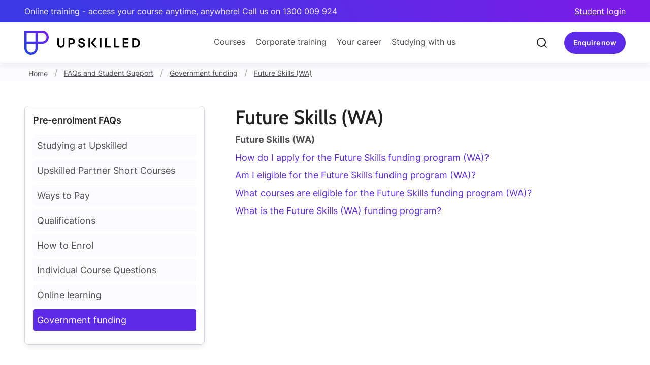

--- FILE ---
content_type: text/html; charset=utf-8
request_url: https://www.upskilled.edu.au/faq/government-funding/future-skills-wa
body_size: 29066
content:


<!DOCTYPE html>
<html lang="en">
<head>
        <link rel="icon" type="image/x-icon" href="/favicon.ico">
        <meta name="viewport" content="width=device-width, initial-scale=1" />
        <meta charset="UTF-8" />

        






<title>Future Skills (WA) - Upskilled.edu.au</title>
<meta name="description" content="Learn more about the Future Skills (WA) government funding scheme through Upskilled&#x27;s FAQ page. " />
<meta name="keywords" content="" />

    



        <link rel="preload"
              as="style"
              href="https://unpkg.com/simplebar@6.2.6/dist/simplebar.css"
              onload="this.onload=null;this.rel='stylesheet'">
        <noscript>
            
        </noscript>

        <!-- TrustBox script -->

    <script>
        (function () {
            if (window.__trustpilotLazyLoaded) {
                return;
            }

            function loadTrustpilot() {
                if (window.__trustpilotLazyLoaded) {
                    return;
                }
                window.__trustpilotLazyLoaded = true;

                try {
                    var s = document.createElement('script');
                    s.src = '//widget.trustpilot.com/bootstrap/v5/tp.widget.bootstrap.min.js';
                    s.async = true;
                    document.body.appendChild(s);
                } catch (e) {
                    // swallow
                }
            }

            function bindOnce() {
                var events = [
                    'click',
                    'scroll',
                    'keydown',
                    'touchstart',
                    'pointerdown',
                    'focusin',
                    'mousemove',
                    'mouseover',
                    'mouseenter',
                    'wheel'
                ];

                var handler = function () {
                    for (var i = 0; i < events.length; i++) {
                        window.removeEventListener(events[i], handler);
                        document.removeEventListener(events[i], handler);
                    }
                    loadTrustpilot();
                };

                for (var j = 0; j < events.length; j++) {
                    try { window.addEventListener(events[j], handler, { passive: true }); } catch (e) { window.addEventListener(events[j], handler); }
                    try { document.addEventListener(events[j], handler, { passive: true }); } catch (e) { document.addEventListener(events[j], handler); }
                }
            }

            if (document.readyState === 'complete' || document.readyState === 'interactive') {
                bindOnce();
            } else {
                document.addEventListener('DOMContentLoaded', bindOnce);
            }
        })();
    </script>

        <!-- End TrustBox script -->
        <link href="/Content/Styles/Site.css?v20251027&amp;v=RZT5zp8eTMmPsJv34oxkPuR6g_4KTYZI-rw6Txy20mc" rel="stylesheet">

        






<script>
  // ensure ga object exists for local scripts
  window['GoogleAnalyticsObject'] = 'ga';
  window['ga'] = window['ga'] || function() {
    (window['ga'].q = window['ga'].q || []).push(arguments)
  };
</script>


<!-- Google Tag Manager -->
<script>(function(w,d,s,l,i){w[l]=w[l]||[];w[l].push(
{'gtm.start': new Date().getTime(),event:'gtm.js'} 
);var f=d.getElementsByTagName(s)[0],
j=d.createElement(s),dl=l!='dataLayer'?'&l='+l:'';j.async=true;j.src=
'https://www.googletagmanager.com/gtm.js?id='+i+dl;f.parentNode.insertBefore(j,f);
})(window,document,'script','dataLayer','GTM-N68QMX');</script>
<!-- End Google Tag Manager -->




    <!-- Google Analytics -->
    <script>
        (function (i, s, o, g, r, a, m) {
        i['GoogleAnalyticsObject'] = r; i[r] = i[r] || function () {
            (i[r].q = i[r].q || []).push(arguments)
        }, i[r].l = 1 * new Date(); a = s.createElement(o),
            m = s.getElementsByTagName(o)[0]; a.async = 1; a.src = g; m.parentNode.insertBefore(a, m)
        })(window, document, 'script', '//www.google-analytics.com/analytics.js', 'ga');
        
        ga('create', 'UA-3213499-20', 'auto');
        ga('require', 'GTM-K42BCCJ');
        ga('send', 'pageview');

    </script>

    <!-- End Google Analytics -->

<script>
window._paq = [];

    _paq.push({
        'name': 'create',
        'params': {
            trackingCode: ['WT2516']
        }
    });
  
    _paq.push({
        'name': 'registerContext',
        'params': {
            trackingCode: ['WT2516'],
            contexts: ['Main.Number']
        }
    });

    _paq.push({
        'name': 'trackActivity',
        'params': {
            trackingCode: ['WT2516'],
            trackingType: 'pageview',
            params: {}
        }
    });

    (function(i,s,o,g,r,a,m){
        i['JetObject']=r;i[r]=i[r]||function(){(i[r].q=i[r].q||[]).push(arguments)},i[r].l=1*new Date();a=s.createElement(o),m=s.getElementsByTagName(o)[0];a.async=1;a.src=g;m.parentNode.insertBefore(a,m);
    })(window,document,'script','https://jlib.phone-analytics.com/jet-webtracker.js','jw');
  
</script>
<!-- Global site tag (gtag.js) - Google Analytics 

<script async src="https://www.googleoptimize.com/optimize.js?id=GTM-K42BCCJ"></script>
<script async src="https://www.googletagmanager.com/gtag/js?id=UA-3213499-20"></script>
<script>
window.dataLayer = window.dataLayer || [];
function gtag(){dataLayer.push(arguments);}
gtag('js', new Date());

gtag('config', 'UA-3213499-20', { 'optimize_id': 'GTM-K42BCCJ'});
</script> -->



<!-- Google tag (gtag.js) for GA4 -->
<script async src="https://www.googletagmanager.com/gtag/js?id=G-MV5MHWE322"></script>
<script>
  window.dataLayer = window.dataLayer || [];
  function gtag(){dataLayer.push(arguments);}
  gtag('js', new Date());

  gtag('config', 'G-MV5MHWE322');
</script>
    



        <noscript>
            <style>
                .simplebar-content-wrapper {
                    scrollbar-width: auto;
                    -ms-overflow-style: auto;
                }

                    .simplebar-content-wrapper::-webkit-scrollbar,
                    .simplebar-hide-scrollbar::-webkit-scrollbar {
                        display: initial;
                        width: initial;
                        height: initial;
                    }
            </style>
        </noscript>

        




    <script type="application/ld+json">
        {
          "@context": "https://schema.org",
          "@type": "BreadcrumbList",
          "itemListElement": [

 {"@type": "ListItem","position": 1,"name": "Home","item": "https://www.upskilled.edu.au/"}, {"@type": "ListItem","position": 2,"name": "FAQs and Student Support","item": "https://www.upskilled.edu.au/faq"}, {"@type": "ListItem","position": 3,"name": "Government funding","item": "https://www.upskilled.edu.au/faq/government-funding"}, {"@type": "ListItem","position": 4,"name": "Future Skills (WA)","item": "https://www.upskilled.edu.au/faq/government-funding/future-skills-wa"}

          ]
        }
    </script>


    


    <link rel="preload" as="style" href="/_content/Kentico.Content.Web.Rcl/Content/Bundles/Public/systemPageComponents.min.css" onload="this.onload=null;this.rel='stylesheet'" />

    <noscript>
        <link href="/_content/Kentico.Content.Web.Rcl/Content/Bundles/Public/systemPageComponents.min.css" rel="stylesheet" />

    </noscript>
   
</head>
<body class="">
    
        
        






<!-- Google Tag Manager (noscript) -->
<noscript><iframe src="https://www.googletagmanager.com/ns.html?id=GTM-N68QMX"
height="0" width="0" style="display:none;visibility:hidden"></iframe></noscript>
<!-- End Google Tag Manager (noscript) -->

    


        <form><input id="cp_data" type="hidden" name="cloudamp__data__c" value=""></form>

        




<header data-requestCompany="False">
    <div id="topBar">
        <div class="pageWidth">
            <div class="topBar__inner">
                <div class="topBar__msg hide-for-large">
                    Online training - Call us on 1300 009 924
                </div>
                <div class="topBar__msg show-for-large">
                    Online training - access your course anytime, anywhere! Call us on 1300 009 924
                </div>
                    <div class="topBar__cta">
                        <a href="https://upskilled.instructure.com/">Student login</a>
                    </div>
            </div>
        </div>
    </div>
    <div id="header">
        <div class="headerWidth">
            <div class="header__inner">
                <a href="/" class="header__logo">
                    <img src="/Content//Images/logos/Upskilled_logo.svg" alt="Upskilled logo" width="228" height="48" loading="lazy" />
                </a>
                    <div class="header__content show-for-large">
                        <ul class="header__menu">
                            <li class="header__menuItem">
                                <button class="header__menuLink">Courses</button>
                                <div class="subMenu" data-simplebar>
                                    <div class="subMenu__inner">
                                        <div class="subMenu__column">
                                            <div class="subMenu__heading">Courses</div>
                                            <div class="subMenu__copy">
                                                <p>Earn certificates, diplomas and short course qualifications in one of our in-demand faculties.</p>
                                                <a href="/online-courses" class="button btn--small"><span>Explore</span></a>
                                            </div>
                                            <div class="subMenu__cta">
                                                <a href="/courses" class="button btn--text icon--right icon--arrowRight"><span>All courses</span></a>
                                            </div>
                                        </div>
                                        <div class="subMenu__column">
                                            <div class="subMenu__heading faculty--technology">Technology</div>
                                            <div class="subMenu__copy">
                                                <ul class="subMenu__list">
                                                        <li class="subMenu__listItem">
                                                            <a href="/information-technology-operations" class="subMenu__listLink">General IT</a>
                                                        </li>
                                                        <li class="subMenu__listItem">
                                                            <a href="/programming-web-development-courses" class="subMenu__listLink">Programming &amp; Web Dev.</a>
                                                        </li>
                                                        <li class="subMenu__listItem">
                                                            <a href="/cyber-security-courses" class="subMenu__listLink">Cyber Security</a>
                                                        </li>
                                                        <li class="subMenu__listItem">
                                                            <a href="/cloud-computing-courses" class="subMenu__listLink">Cloud Computing</a>
                                                        </li>
                                                        <li class="subMenu__listItem">
                                                            <a href="/data-ai-courses" class="subMenu__listLink">Data &amp; AI</a>
                                                        </li>
                                                        <li class="subMenu__listItem">
                                                            <a href="/networking-systems-administration" class="subMenu__listLink">Networking &amp; Systems Admin.</a>
                                                        </li>
                                                        <li class="subMenu__listItem">
                                                            <a href="/it-short-courses" class="subMenu__listLink">IT Short Courses</a>
                                                        </li>
                                                </ul>
                                            </div>
                                            <div class="subMenu__cta">
                                                <a href="/technology-courses-online" class="button btn--text icon--right icon--arrowRight"><span>All Technology</span></a>
                                            </div>
                                        </div>
                                        <div class="subMenu__column">
                                            <div class="subMenu__heading faculty--business">Business</div>
                                            <div class="subMenu__copy">
                                                <ul class="subMenu__list">
                                                        <li class="subMenu__listItem">
                                                            <a href="/business-and-leadership-courses" class="subMenu__listLink">Business &amp; Administration</a>
                                                        </li>
                                                        <li class="subMenu__listItem">
                                                            <a href="/leadership-courses" class="subMenu__listLink">Leadership &amp; Management</a>
                                                        </li>
                                                        <li class="subMenu__listItem">
                                                            <a href="/marketing-social-media-courses" class="subMenu__listLink">Marketing &amp; Social Media</a>
                                                        </li>
                                                        <li class="subMenu__listItem">
                                                            <a href="/work-health-safety-courses" class="subMenu__listLink">Work, Health &amp; Safety</a>
                                                        </li>
                                                        <li class="subMenu__listItem">
                                                            <a href="/human-resources-courses" class="subMenu__listLink">Human Resources</a>
                                                        </li>
                                                        <li class="subMenu__listItem">
                                                            <a href="/project-management-courses" class="subMenu__listLink">Project Management</a>
                                                        </li>
                                                        <li class="subMenu__listItem">
                                                            <a href="/online-mini-mba" class="subMenu__listLink">Mini MBA (MMBA)</a>
                                                        </li>
                                                </ul>
                                            </div>
                                            <div class="subMenu__cta">
                                                <a href="/business-courses" class="button btn--text icon--right icon--arrowRight"><span>All Business</span></a>
                                            </div>
                                        </div>
                                        <div class="subMenu__column">
                                            <div class="subMenu__heading faculty--community">Community &amp; Health</div>
                                            <div class="subMenu__copy">
                                                <ul class="subMenu__list">
                                                        <li class="subMenu__listItem">
                                                            <a href="/aged-care-disability-individual-support" class="subMenu__listLink">Ageing and Disability Support</a>
                                                        </li>
                                                        <li class="subMenu__listItem">
                                                            <a href="/community-services-case-management-courses" class="subMenu__listLink">Community Services &amp; Case Management</a>
                                                        </li>
                                                        <li class="subMenu__listItem">
                                                            <a href="/counselling-mental-health-courses" class="subMenu__listLink">Counselling &amp; Mental Health</a>
                                                        </li>
                                                        <li class="subMenu__listItem">
                                                            <a href="/alcohol-and-other-drugs-courses" class="subMenu__listLink">Alcohol and Other Drugs</a>
                                                        </li>
                                                </ul>
                                            </div>
                                            <div class="subMenu__cta">
                                                <a href="/community-services-and-health-courses" class="button btn--text icon--right icon--arrowRight"><span>All Community &amp; Health</span></a>
                                            </div>
                                        </div>
                                    </div>
                                </div>
                            </li>
                            <li class="header__menuItem">
                                <button class="header__menuLink">Corporate training</button>
                                <div class="subMenu" data-simplebar>
                                    <div class="subMenu__inner">
                                        <div class="subMenu__column">
                                            <div class="subMenu__heading">Corporate training</div>
                                            <div class="subMenu__copy">
                                                <p>Industry aligned training, customised for your business. In person and online for groups and individuals</p>
                                                <a href="/training-for-organisations" class="button btn--small"><span>Explore</span></a>
                                            </div>
                                            <div class="subMenu__cta">
                                                <a href="/training-for-organisations" class="button btn--text icon--right icon--arrowRight"><span>All training</span></a>
                                            </div>
                                        </div>
                                        <div class="subMenu__column">
                                            <div class="subMenu__heading faculty--general">Training Categories</div>
                                            <div class="subMenu__copy">
                                                <ul class="subMenu__list">
                                                        <li class="subMenu__listItem">
                                                            <a href="/training-for-organisations/cyber-security-training" class="subMenu__listLink">Cyber Security</a>
                                                        </li>
                                                        <li class="subMenu__listItem">
                                                            <a href="/training-for-organisations/artificial-intelligence-ai-training" class="subMenu__listLink">AI Training</a>
                                                        </li>
                                                        <li class="subMenu__listItem">
                                                            <a href="/training-for-organisations/microsoft-apps-training" class="subMenu__listLink">Microsoft Apps</a>
                                                        </li>
                                                        <li class="subMenu__listItem">
                                                            <a href="/training-for-organisations/priority-hiring-incentive" class="subMenu__listLink">Priority Hiring Incentive</a>
                                                        </li>
                                                </ul>
                                            </div>
                                        </div>
                                        <div class="subMenu__column">
                                            <div class="subMenu__heading faculty--techAcademy">Tech Academy</div>
                                            <div class="subMenu__copy">
                                                <ul class="subMenu__list">
                                                        <li class="subMenu__listItem">
                                                            <a href="/microsoft-courses" class="subMenu__listLink">Microsoft Training</a>
                                                        </li>
                                                        <li class="subMenu__listItem">
                                                            <a href="/epi-courses" class="subMenu__listLink">EPI Courses</a>
                                                        </li>
                                                        <li class="subMenu__listItem">
                                                            <a href="/comptia-courses" class="subMenu__listLink">CompTIA Courses</a>
                                                        </li>
                                                        <li class="subMenu__listItem">
                                                            <a href="/ec-council-courses" class="subMenu__listLink">EC-Council Courses</a>
                                                        </li>
                                                </ul>
                                            </div>
                                            <div class="subMenu__cta">
                                                <a href="/upskilled-tech-academy" class="button btn--text icon--right icon--arrowRight"><span>All Tech Academy</span></a>
                                            </div>
                                        </div>
                                        <div class="subMenu__column">
                                            <div class="subMenu__heading faculty--leadership">Leadership Academy</div>
                                            <div class="subMenu__copy">
                                                <ul class="subMenu__list">
                                                        <li class="subMenu__listItem">
                                                            <a href="/leadership-and-management-courses" class="subMenu__listLink">Leadership &amp; Management</a>
                                                        </li>
                                                        <li class="subMenu__listItem">
                                                            <a href="/business-communication-courses" class="subMenu__listLink">Business Communication</a>
                                                        </li>
                                                        <li class="subMenu__listItem">
                                                            <a href="/online-mini-mba" class="subMenu__listLink">Mini MBA (MMBA)</a>
                                                        </li>
                                                </ul>
                                            </div>
                                            <div class="subMenu__cta">
                                                <a href="/upskilled-leadership-academy" class="button btn--text icon--right icon--arrowRight"><span>All Leadership Academy</span></a>
                                            </div>
                                        </div>
                                    </div>
                                </div>
                            </li>
                            <li class="header__menuItem">
                                <button class="header__menuLink">Your career</button>
                                <div class="subMenu" data-simplebar>
                                    <div class="subMenu__inner">
                                        <div class="subMenu__column">
                                            <div class="subMenu__heading">Your career</div>
                                            <div class="subMenu__copy">
                                                <p>A regularly updated hub for all career and study advice needs.</p>
                                                <p><a href="/your-career" class="button btn--small"><span>Explore</span></a></p>
                                            </div>
                                            <div class="subMenu__cta">
                                                <a href="/skillstalk" class="button btn--text icon--right icon--arrowRight"><span>SkillsTalk Blog</span></a>
                                            </div>
                                        </div>
                                        <div class="subMenu__column">
                                            <div class="subMenu__heading">Career advice</div>
                                            <div class="subMenu__copy">
                                                <ul class="subMenu__list">
                                                        <li class="subMenu__listItem">
                                                            <a href="/skillstalk?category=workfromhome" class="subMenu__listLink">Work from home</a>
                                                        </li>
                                                        <li class="subMenu__listItem">
                                                            <a href="/skillstalk?category=studyonline" class="subMenu__listLink">Study online</a>
                                                        </li>
                                                        <li class="subMenu__listItem">
                                                            <a href="/skillstalk?category=selfimprovement" class="subMenu__listLink">Self improvement</a>
                                                        </li>
                                                        <li class="subMenu__listItem">
                                                            <a href="/skillstalk?category=returntowork" class="subMenu__listLink">Return to work</a>
                                                        </li>
                                                        <li class="subMenu__listItem">
                                                            <a href="/skillstalk?category=latestnews" class="subMenu__listLink">News</a>
                                                        </li>
                                                        <li class="subMenu__listItem">
                                                            <a href="/skillstalk?category=pathwaystouniversity" class="subMenu__listLink">Pathways to university</a>
                                                        </li>
                                                        <li class="subMenu__listItem">
                                                            <a href="/skillstalk?category=informationtechnology_1" class="subMenu__listLink">Information Technology</a>
                                                        </li>
                                                        <li class="subMenu__listItem">
                                                            <a href="/skillstalk?category=governmentassistance" class="subMenu__listLink">Government assistance</a>
                                                        </li>
                                                </ul>
                                            </div>
                                            <div class="subMenu__cta">
                                                <a href="/skillstalk" class="button btn--text icon--right icon--arrowRight"><span>All career advice</span></a>
                                            </div>
                                        </div>
                                        <div class="subMenu__column">
                                            <div class="subMenu__heading">Industries explained</div>
                                            <div class="subMenu__copy">
                                                <ul class="subMenu__list">
                                                        <li class="subMenu__listItem">
                                                            <a href="/your-career/industry/workplace-health-and-safety" class="subMenu__listLink">Workplace Health and Safety</a>
                                                        </li>
                                                        <li class="subMenu__listItem">
                                                            <a href="/your-career/industry/project-management" class="subMenu__listLink">Project Management</a>
                                                        </li>
                                                        <li class="subMenu__listItem">
                                                            <a href="/your-career/industry/information-technology" class="subMenu__listLink">Information Technology</a>
                                                        </li>
                                                        <li class="subMenu__listItem">
                                                            <a href="/your-career/industry/management" class="subMenu__listLink">Management</a>
                                                        </li>
                                                        <li class="subMenu__listItem">
                                                            <a href="/your-career/industry/community-services" class="subMenu__listLink">Community Services</a>
                                                        </li>
                                                        <li class="subMenu__listItem">
                                                            <a href="/your-career/industry/marketing" class="subMenu__listLink">Marketing</a>
                                                        </li>
                                                        <li class="subMenu__listItem">
                                                            <a href="/your-career/industry/human-resources" class="subMenu__listLink">Human Resources</a>
                                                        </li>
                                                        <li class="subMenu__listItem">
                                                            <a href="/your-career/industry/administration-and-business" class="subMenu__listLink">Administration and Business</a>
                                                        </li>
                                                </ul>
                                            </div>
                                            <div class="subMenu__cta">
                                                <a href="/your-career/job-roles" class="button btn--text icon--right icon--arrowRight"><span>Explore job roles</span></a>
                                            </div>
                                        </div>
                                        <div class="subMenu__column">
                                            <div class="subMenu__heading">Job Portal</div>
                                            <div class="subMenu__copy">
                                                <ul class="subMenu__list">
                                                    <li class="subMenu__listItem">
                                                        <a href="/your-career/health-community-support-job-portal" class="subMenu__listLink">Health Job Portal</a>
                                                    </li>
                                                    <li class="subMenu__listItem">
                                                        <a href="/your-career/tech-job-portal" class="subMenu__listLink">Tech Job Portal</a>
                                                    </li>
                                                </ul>
                                            </div>
                                        </div>
                                    </div>
                                </div>
                            </li>
                            <li class="header__menuItem">
                                <button class="header__menuLink">Studying with us</button>
                                <div class="subMenu" data-simplebar>
                                    <div class="subMenu__inner">
                                        <div class="subMenu__column">
                                            <div class="subMenu__heading">Studying with us</div>
                                            <div class="subMenu__copy">
                                                <p>Upskilled offers excellent support pre and post enrolment.</p>
                                                <a href="/about" class="button btn--small"><span>Explore</span></a>
                                            </div>
                                            <div class="subMenu__cta">
                                                <a href="/why-upskilled" class="button btn--text icon--right icon--arrowRight"><span>Why Upskilled</span></a>
                                            </div>
                                        </div>
                                        <div class="subMenu__column">
                                            <div class="subMenu__heading">FAQ</div>
                                            <div class="subMenu__copy">
                                                <ul class="subMenu__list">
                                                        <li class="subMenu__listItem">
                                                            <a href="/faq/studying-at-upskilled" class="subMenu__listLink">Studying at Upskilled</a>
                                                        </li>
                                                        <li class="subMenu__listItem">
                                                            <a href="/faq/partner-short-courses" class="subMenu__listLink">Upskilled Partner Short Courses</a>
                                                        </li>
                                                        <li class="subMenu__listItem">
                                                            <a href="/faq/ways-to-pay" class="subMenu__listLink">Ways to Pay</a>
                                                        </li>
                                                        <li class="subMenu__listItem">
                                                            <a href="/faq/qualifications" class="subMenu__listLink">Qualifications</a>
                                                        </li>
                                                        <li class="subMenu__listItem">
                                                            <a href="/faq/how-to-enrol" class="subMenu__listLink">How to Enrol</a>
                                                        </li>
                                                        <li class="subMenu__listItem">
                                                            <a href="/faq/course-related-questions" class="subMenu__listLink">Individual Course Questions</a>
                                                        </li>
                                                        <li class="subMenu__listItem">
                                                            <a href="/faq/online-learning" class="subMenu__listLink">Online learning</a>
                                                        </li>
                                                        <li class="subMenu__listItem">
                                                            <a href="/faq/government-funding" class="subMenu__listLink">Government funding</a>
                                                        </li>
                                                </ul>
                                            </div>
                                            <div class="subMenu__cta">
                                                <a href="/faq" class="button btn--text icon--right icon--arrowRight"><span>All FAQs</span></a>
                                            </div>
                                        </div>
                                        <div class="subMenu__column">
                                            <div class="subMenu__heading">Student support</div>
                                            <div class="subMenu__copy">
                                                <ul class="subMenu__list">
                                                        <li class="subMenu__listItem">
                                                            <a href="/faq/additional-learning-content" class="subMenu__listLink">Additional Learning Content</a>
                                                        </li>
                                                        <li class="subMenu__listItem">
                                                            <a href="/faq/career-outcomes" class="subMenu__listLink">Career Outcomes</a>
                                                        </li>
                                                        <li class="subMenu__listItem">
                                                            <a href="/faq/upskilled-partners" class="subMenu__listLink">Upskilled Partners</a>
                                                        </li>
                                                        <li class="subMenu__listItem">
                                                            <a href="/faq/student-faqs" class="subMenu__listLink">Upskilled student FAQs</a>
                                                        </li>
                                                        <li class="subMenu__listItem">
                                                            <a href="/faq/student-support" class="subMenu__listLink">Student support</a>
                                                        </li>
                                                </ul>
                                            </div>
                                            <div class="subMenu__cta">
                                                <a href="/faq" class="button btn--text icon--right icon--arrowRight"><span>All student support</span></a>
                                            </div>
                                        </div>
                                        <div class="subMenu__column">
                                            <div class="subMenu__heading">Why Upskilled</div>
                                            <div class="subMenu__copy">
                                                <ul class="subMenu__list">
                                                        <li class="subMenu__listItem">
                                                            <a href="/about/our-story" class="subMenu__listLink">Our story</a>
                                                        </li>
                                                        <li class="subMenu__listItem">
                                                            <a href="/about/meet-the-team" class="subMenu__listLink">Meet the team</a>
                                                        </li>
                                                        <li class="subMenu__listItem">
                                                            <a href="/about/educators" class="subMenu__listLink">Trainers</a>
                                                        </li>
                                                        <li class="subMenu__listItem">
                                                            <a href="/about/testimonials" class="subMenu__listLink">Testimonials</a>
                                                        </li>
                                                        <li class="subMenu__listItem">
                                                            <a href="/about/questions-and-answers" class="subMenu__listLink">Q&amp;A</a>
                                                        </li>
                                                        <li class="subMenu__listItem">
                                                            <a href="/about/jobs" class="subMenu__listLink">Jobs at Upskilled</a>
                                                        </li>
                                                        <li class="subMenu__listItem">
                                                            <a href="/about/our-offices" class="subMenu__listLink">Office Locations</a>
                                                        </li>
                                                </ul>
                                            </div>
                                        </div>
                                    </div>
                                </div>
                            </li>
                        </ul>
                    </div>
                <div class="header__actions">
                    <div class="header__actionItem header__btn hide-for-large">
                            <button class="button" data-modal="form--siteWideEnquiryForm">
                                <span class="header__contactMobile">Enquire</span>
                                <span class="header__contactDesktop">Enquire now</span>
                            </button>
                    </div>
                        <div class="header__actionItem header__search">
                            <div class="header__searchBar" role="search" aria-label="Sitewide">
                                <button class="header__searchBtn">
                                    <img src="/Content/Images/icons/utilities/icon-search.svg" alt="magnifying glass" width="24" height="24" loading="lazy" />
                                    <span class="show-for-sr">clear search text</span>
                                </button>
                                <div class="header__searchExpand">
                                    <input type="search"
                                    class="header__searchInput"
                                    role="searchbox"
                                    aria-description="search will take you to a search results page"
                                    tabindex="-1" />
                                    <button class="button header__searchBtnGo" tabindex="-1">
                                        Search
                                    </button>
                                    <button class="header__searchClose" tabindex="-1">
                                        <span class="show-for-sr">close search box</span>
                                        <img src="/Content/Images/icons/utilities/icon-x-circle.svg" alt="x in a circle" width="24" height="24" loading="lazy" />
                                    </button>
                                </div>
                            </div>
                        </div>
                    <div class="header__actionItem header__btn show-for-large">
                            <button class="button" data-modal="form--siteWideEnquiryForm">
                                    <span class="header__contactMobile">Enquire</span>
                                    <span class="header__contactDesktop">Enquire now</span>
                            </button>
                        
                    </div>
                    <button class="header__actionItem header__menuBtn hide-for-large">
                        <img src="/Content/Images/icons/utilities/icon-menu.svg" alt="site menu" width="24" height="24" loading="lazy" />
                    </button>
                </div>
            </div>
        </div>
    </div>
</header>

<aside id="mobMenu" class="bg--gradient" data-simplebar>
    <div class="mobMenu__pageWidth">
        <div class="mobMenu__inner" data-page="0">
            <div class="mobMenu__main mobMenu__page">
                    <ul class="mobMenu__menu--primary">
                        <li class="menuItem">
                            <button class="menuLink hasSubMenu">
                                <span>For individuals</span>Courses
                            </button>
                            <div class="subMenu mobMenu__page">
                                <ul class="mobMenu__menu">
                                    <li class="menuItem">
                                        <button class="menuLink back"><span>Back</span></button>
                                    </li>
                                    <li class="menuItem">
                                        <a href="/courses" class="menuLink">Browse all courses</a>
                                    </li>
                                    <li class="menuItem">
                                        <button class="menuLink">Technology</button>
                                        <div class="subMenu mobMenu__page">
                                            <ul class="mobMenu__menu">
                                                <li class="menuItem">
                                                    <button class="menuLink back"><span>Back</span></button>
                                                </li>
                                                <li class="menuItem">
                                                    <a href="/technology-courses-online" class="menuLink">All Technology courses</a>
                                                </li>
                                                    <li class="menuItem">
                                                        <a href="/information-technology-operations" class="menuLink">General IT</a>
                                                    </li>
                                                    <li class="menuItem">
                                                        <a href="/programming-web-development-courses" class="menuLink">Programming &amp; Web Dev.</a>
                                                    </li>
                                                    <li class="menuItem">
                                                        <a href="/cyber-security-courses" class="menuLink">Cyber Security</a>
                                                    </li>
                                                    <li class="menuItem">
                                                        <a href="/cloud-computing-courses" class="menuLink">Cloud Computing</a>
                                                    </li>
                                                    <li class="menuItem">
                                                        <a href="/data-ai-courses" class="menuLink">Data &amp; AI</a>
                                                    </li>
                                                    <li class="menuItem">
                                                        <a href="/networking-systems-administration" class="menuLink">Networking &amp; Systems Admin.</a>
                                                    </li>
                                                    <li class="menuItem">
                                                        <a href="/it-short-courses" class="menuLink">IT Short Courses</a>
                                                    </li>
                                            </ul>
                                        </div>
                                    </li>
                                    <li class="menuItem">
                                        <button class="menuLink">Business</button>
                                        <div class="subMenu mobMenu__page">
                                            <ul class="mobMenu__menu">
                                                <li class="menuItem">
                                                    <button class="menuLink back"><span>Back</span></button>
                                                </li>
                                                <li class="menuItem">
                                                    <a href="/business-courses" class="menuLink">All Business courses</a>
                                                </li>
                                                    <li class="menuItem">
                                                        <a href="/business-and-leadership-courses" class="menuLink">Business &amp; Administration</a>
                                                    </li>
                                                    <li class="menuItem">
                                                        <a href="/leadership-courses" class="menuLink">Leadership &amp; Management</a>
                                                    </li>
                                                    <li class="menuItem">
                                                        <a href="/marketing-social-media-courses" class="menuLink">Marketing &amp; Social Media</a>
                                                    </li>
                                                    <li class="menuItem">
                                                        <a href="/work-health-safety-courses" class="menuLink">Work, Health &amp; Safety</a>
                                                    </li>
                                                    <li class="menuItem">
                                                        <a href="/human-resources-courses" class="menuLink">Human Resources</a>
                                                    </li>
                                                    <li class="menuItem">
                                                        <a href="/project-management-courses" class="menuLink">Project Management</a>
                                                    </li>
                                                    <li class="menuItem">
                                                        <a href="/online-mini-mba" class="menuLink">Mini MBA (MMBA)</a>
                                                    </li>
                                            </ul>
                                        </div>
                                    </li>
                                    <li class="menuItem">
                                        <button class="menuLink">Community & Health</button>
                                        <div class="subMenu mobMenu__page">
                                            <ul class="mobMenu__menu">
                                                <li class="menuItem">
                                                    <button class="menuLink back"><span>Back</span></button>
                                                </li>
                                                <li class="menuItem">
                                                    <a href="/community-services-and-health-courses" class="menuLink">All Community & Health courses</a>
                                                </li>
                                                    <li class="menuItem">
                                                        <a href="/aged-care-disability-individual-support" class="menuLink">Ageing and Disability Support</a>
                                                    </li>
                                                    <li class="menuItem">
                                                        <a href="/community-services-case-management-courses" class="menuLink">Community Services &amp; Case Management</a>
                                                    </li>
                                                    <li class="menuItem">
                                                        <a href="/counselling-mental-health-courses" class="menuLink">Counselling &amp; Mental Health</a>
                                                    </li>
                                                    <li class="menuItem">
                                                        <a href="/alcohol-and-other-drugs-courses" class="menuLink">Alcohol and Other Drugs</a>
                                                    </li>
                                            </ul>
                                        </div>
                                    </li>
                                </ul>
                            </div>
                        </li>
                        <li class="menuItem">
                            <button class="menuLink hasSubMenu">
                                <span>For organisations</span>Training
                            </button>
                            <div class="subMenu mobMenu__page">
                                <ul class="mobMenu__menu">
                                    <li class="menuItem">
                                        <button class="menuLink back">Back</button>
                                    </li>
                                    <li class="menuItem">
                                        <a href="/training-for-organisations" class="menuLink">Browse all courses</a>
                                    </li>
                                    <li class="menuItem">
                                        <button class="menuLink">Tech Academy</button>
                                        <div class="subMenu mobMenu__page">
                                            <ul class="mobMenu__menu">
                                                <li class="menuItem">
                                                    <button class="menuLink back"><span>Back</span></button>
                                                </li>
                                                    <li class="menuItem">
                                                        <a href="/microsoft-courses" class="menuLink">Microsoft Training</a>
                                                    </li>
                                                    <li class="menuItem">
                                                        <a href="/epi-courses" class="menuLink">EPI Courses</a>
                                                    </li>
                                                    <li class="menuItem">
                                                        <a href="/comptia-courses" class="menuLink">CompTIA Courses</a>
                                                    </li>
                                                    <li class="menuItem">
                                                        <a href="/ec-council-courses" class="menuLink">EC-Council Courses</a>
                                                    </li>
                                            </ul>
                                        </div>
                                    </li>
                                    <li class="menuItem">
                                        <button class="menuLink">Leadership Academy</button>
                                        <div class="subMenu mobMenu__page">
                                            <ul class="mobMenu__menu">
                                                <li class="menuItem">
                                                    <button class="menuLink back"><span>Back</span></button>
                                                </li>
                                                    <li class="menuItem">
                                                        <a href="/leadership-and-management-courses" class="menuLink">Leadership &amp; Management</a>
                                                    </li>
                                                    <li class="menuItem">
                                                        <a href="/business-communication-courses" class="menuLink">Business Communication</a>
                                                    </li>
                                                    <li class="menuItem">
                                                        <a href="/online-mini-mba" class="menuLink">Mini MBA (MMBA)</a>
                                                    </li>
                                            </ul>
                                        </div>
                                    </li>

                                    <li class="menuItem">
                                        <button class="menuLink">Training Categories</button>
                                        <div class="subMenu mobMenu__page">
                                            <ul class="mobMenu__menu">
                                                <li class="menuItem">
                                                    <button class="menuLink back"><span>Back</span></button>
                                                </li>
                                                    <li class="subMenu__listItem">
                                                        <a href="/training-for-organisations/cyber-security-training" class="subMenu__listLink">Cyber Security</a>
                                                    </li>
                                                    <li class="subMenu__listItem">
                                                        <a href="/training-for-organisations/artificial-intelligence-ai-training" class="subMenu__listLink">AI Training</a>
                                                    </li>
                                                    <li class="subMenu__listItem">
                                                        <a href="/training-for-organisations/microsoft-apps-training" class="subMenu__listLink">Microsoft Apps</a>
                                                    </li>
                                                    <li class="subMenu__listItem">
                                                        <a href="/training-for-organisations/priority-hiring-incentive" class="subMenu__listLink">Priority Hiring Incentive</a>
                                                    </li>
                                            </ul>
                                        </div>
                                    </li>



                                </ul>
                            </div>
                        </li>
                    </ul>
                <ul class="mobMenu__menu--secondary">
                        <li class="menuItem">
                            <a href="/skillstalk" class="menuLink">Career advice</a>
                        </li>
                        <li class="menuItem">
                            <a href="/faq" class="menuLink">FAQ</a>
                        </li>
                        <li class="menuItem">
                            <a href="https://upskilled.instructure.com/" class="menuLink">Student login</a>
                        </li>
                    <li class="menuItem">
                        <a href="tel:1300009924" class="menuLink phone">1300 009 924</a>
                    </li>
                </ul>
            </div>
        </div>
            <div class="mobMenu__search">
                <div class="mobMenu__searchBar">
                    <input type="search"
                           class="mobMenu__searchInput"
                           placeholder="Search"
                           role="searchbox"
                           aria-description="search will take you to a search results page" />
                    <button class="header__searchBtnGoMobile">
                        <img src="/Content/Images/icons/utilities/icon-search.svg" alt="magnifying glass" width="24" height="24" loading="lazy" />
                        <span class="show-for-sr">clear search text</span>
                    </button>
                </div>
            </div>
    </div>

    <button class="mobMenu__close">
        <span class="show-for-sr">close mobile menu</span>
    </button>
</aside>

    


    
    <main>
        
            
            




    <section class="breadcrumbs show-for-medium">
        <div class="pageWidth">
            <div class="module">
                <ul class="breadcrumbs__list">

                        <li class="breadcrumbs__item">
                            <a href="/" class="breadcrumbs__link">Home</a>
                        </li>
                        <li class="breadcrumbs__item">
                            <a href="/faq" class="breadcrumbs__link">FAQs and Student Support</a>
                        </li>
                        <li class="breadcrumbs__item">
                            <a href="/faq/government-funding" class="breadcrumbs__link">Government funding</a>
                        </li>
                        <li class="breadcrumbs__item">
                            <a href="/faq/government-funding/future-skills-wa" class="breadcrumbs__link">Future Skills (WA)</a>
                        </li>

                </ul>
            </div>
        </div>
    </section>
    <section class="breadcrumbs hide-for-medium">
        <div class="pageWidth">
            <div class="module">
                <ul class="breadcrumbs__list">
                        <li class="breadcrumbs__item">
                        <a href="/faq" class="breadcrumbs__link">FAQs and Student Support</a>
                        </li>
                </ul>
            </div>
        </div>
    </section>

    


        
        


    
    





<section class="listing--faq">
    <div class="pageWidth">
        <div class="module hasSidebar">
            <h1 class="hide-for-large">Future Skills (WA)</h1>
            <aside class="module__sidebar">
                <div class="side__inner">
                    <div class="side--nav">
                        <div class="nav__heading">Pre-enrolment FAQs</div>
                            <a href="/faq/studying-at-upskilled" class="nav__link">Studying at Upskilled</a>
                            <a href="/faq/partner-short-courses" class="nav__link">Upskilled Partner Short Courses</a>
                            <a href="/faq/ways-to-pay" class="nav__link">Ways to Pay</a>
                            <a href="/faq/qualifications" class="nav__link">Qualifications</a>
                            <a href="/faq/how-to-enrol" class="nav__link">How to Enrol</a>
                            <a href="/faq/course-related-questions" class="nav__link">Individual Course Questions</a>
                            <a href="/faq/online-learning" class="nav__link">Online learning</a>
                            <a href="/faq/government-funding" class="nav__link active">Government funding</a>
                    </div>
                </div>
            </aside>
            <div class="module__content">
                <h2 class="show-for-large">Future Skills (WA)</h2>
                    <ul>
                        <li><strong>Future Skills (WA)</strong></li>
                            <li>
                                <a href="/faq/government-funding/future-skills-wa/apply" class="nav__link">How do I apply for the Future Skills funding program (WA)?</a>
                            </li>
                            <li>
                                <a href="/faq/government-funding/future-skills-wa/eligibility" class="nav__link">Am I eligible for the Future Skills funding program (WA)?</a>
                            </li>
                            <li>
                                <a href="/faq/government-funding/future-skills-wa/courses" class="nav__link">What courses are eligible for the Future Skills funding program (WA)?</a>
                            </li>
                            <li>
                                <a href="/faq/government-funding/future-skills-wa/what" class="nav__link">What is the Future Skills (WA) funding program?</a>
                            </li>
                    </ul>
            </div>
        </div>
    </div>
</section>




    







        
            
            




<dialog id="form--siteWideEnquiryForm" class="modal slide--right">
    <div class="modal__inner" data-simplebar>
            <h4 class="modal__heading">Enquire now</h4>
        <div class="modal__content">

                <p>Start your next course with Upskilled. Enter your details in the form below. </p>

            <div class="form-field" style="display: none;">
                <select name="siteWideContactformType" id="siteWideContactformType">
                    <option value="form--contactUs" selected>Upskilled Course</option>
                    <option value="form--studentSupport">Student Support</option>
                </select>
            </div>








<div class="form--contactUs" id="ff1776f7c-4790-4a50-ac1c-7cffd9eb80e8">
    











<form action="/kentico.components/en-us/kentico.formwidget/kenticoformwidget/formsubmit?formName=CourseEnquiry&amp;prefix=form-CourseEnquiry-6bb7&amp;displayValidationErrors=False&amp;afterSubmitMode=RedirectToUrl&amp;afterSubmitValue=%2Fenquiry%2Fcourse-enquiry&amp;hash=146c66cd6a4199bb160abad58715527b324d4fa50851cd5641e57f8f305fee22" data-ktc-ajax-update="form-CourseEnquiry-6bb7_wrapper-939d16a8-9c30-4ed0-b20d-2ac7960e2ce9" id="form-CourseEnquiry-6bb7_wrapper-939d16a8-9c30-4ed0-b20d-2ac7960e2ce9" method="post" onsubmit="window.kentico.updatableFormHelper.submitForm(event);">


<div class="ktc-default-section">
    
<div class="form-field">


<label class="control-label" for="form-CourseEnquiry-6bb7_Persona_SelectedValue">What best describes you</label>




<div class="editing-form-control-nested-control">





<select class="form-control" data-ktc-notobserved-element="" id="form-CourseEnquiry-6bb7_Persona_SelectedValue" name="form-CourseEnquiry-6bb7.Persona.SelectedValue" title="required"><option value="">Please select</option>
<option value="Career Starter">I&#x27;m starting my career</option>
<option value="Career Changer">I&#x27;m looking to change careers</option>
<option value="Mum returning to work">I&#x27;m returning to work</option>
<option value="Career Climber">I&#x27;m looking for a promotion</option>
<option value="Knowledge Builder">I want to expand my skillset</option>
</select>

<div class="field-validation-valid" data-valmsg-for="form-CourseEnquiry-6bb7.Persona.SelectedValue" data-valmsg-replace="true"></div><div class="field-validation-valid" data-valmsg-for="form-CourseEnquiry-6bb7.Persona" data-valmsg-replace="true"></div>
</div>





</div>

<div class="form-field">


<label class="control-label" for="form-CourseEnquiry-6bb7_FirstName_Value">First name</label>




<div class="editing-form-control-nested-control">





<input class="form-control" data-ktc-notobserved-element="" id="form-CourseEnquiry-6bb7_FirstName_Value" name="form-CourseEnquiry-6bb7.FirstName.Value" title="required" type="text" value="" />

<div class="field-validation-valid" data-valmsg-for="form-CourseEnquiry-6bb7.FirstName.Value" data-valmsg-replace="true"></div><div class="field-validation-valid" data-valmsg-for="form-CourseEnquiry-6bb7.FirstName" data-valmsg-replace="true"></div>
</div>





</div>

<div class="form-field">


<label class="control-label" for="form-CourseEnquiry-6bb7_LastName_Value">Last name</label>




<div class="editing-form-control-nested-control">





<input class="form-control" data-ktc-notobserved-element="" id="form-CourseEnquiry-6bb7_LastName_Value" name="form-CourseEnquiry-6bb7.LastName.Value" title="required" type="text" value="" />

<div class="field-validation-valid" data-valmsg-for="form-CourseEnquiry-6bb7.LastName.Value" data-valmsg-replace="true"></div><div class="field-validation-valid" data-valmsg-for="form-CourseEnquiry-6bb7.LastName" data-valmsg-replace="true"></div>
</div>





</div>

<div class="form-field">


<label class="control-label" for="form-CourseEnquiry-6bb7_Email_Email">Email</label>




<div class="editing-form-control-nested-control">





<input class="form-control" data-ktc-notobserved-element="" id="form-CourseEnquiry-6bb7_Email_Email" name="form-CourseEnquiry-6bb7.Email.Email" title="required;email" type="email" value="" />

<div class="field-validation-valid" data-valmsg-for="form-CourseEnquiry-6bb7.Email.Email" data-valmsg-replace="true"></div><div class="field-validation-valid" data-valmsg-for="form-CourseEnquiry-6bb7.Email" data-valmsg-replace="true"></div>
</div>





</div>

<div class="form-field">


<label class="control-label" for="form-CourseEnquiry-6bb7_Phone_Value">Phone</label>




<div class="editing-form-control-nested-control">





<input class="form-control" data-ktc-notobserved-element="" id="form-CourseEnquiry-6bb7_Phone_Value" name="form-CourseEnquiry-6bb7.Phone.Value" placeholder="(&#x2B;61)" title="required;phone" type="text" value="" />

<div class="field-validation-valid" data-valmsg-for="form-CourseEnquiry-6bb7.Phone.Value" data-valmsg-replace="true"></div><div class="field-validation-valid" data-valmsg-for="form-CourseEnquiry-6bb7.Phone" data-valmsg-replace="true"></div>
</div>





</div>

<div class="form-field">


<label class="control-label" for="form-CourseEnquiry-6bb7_Company_Value">Company</label>




<div class="editing-form-control-nested-control">





<input class="form-control" data-ktc-notobserved-element="" id="form-CourseEnquiry-6bb7_Company_Value" name="form-CourseEnquiry-6bb7.Company.Value" title="required" type="text" value="" />

<div class="field-validation-valid" data-valmsg-for="form-CourseEnquiry-6bb7.Company.Value" data-valmsg-replace="true"></div><div class="field-validation-valid" data-valmsg-for="form-CourseEnquiry-6bb7.Company" data-valmsg-replace="true"></div>
</div>





</div>

<div class="form-field hidden">


<label class="control-label" for="form-CourseEnquiry-6bb7_LeadId_Value">LeadId</label>




<div class="editing-form-control-nested-control">


    <div class="hiddenField">
        <input id="form-CourseEnquiry-6bb7_LeadId_Value" name="form-CourseEnquiry-6bb7.LeadId.Value" type="hidden" value="" />
    </div>


<div class="field-validation-valid" data-valmsg-for="form-CourseEnquiry-6bb7.LeadId.Value" data-valmsg-replace="true"></div><div class="field-validation-valid" data-valmsg-for="form-CourseEnquiry-6bb7.LeadId" data-valmsg-replace="true"></div>
</div>





</div>

<div class="form-field hidden">


<label class="control-label" for="form-CourseEnquiry-6bb7_WebURL_Value">WebURL</label>




<div class="editing-form-control-nested-control">


    <div class="hiddenField">
        <input id="form-CourseEnquiry-6bb7_WebURL_Value" name="form-CourseEnquiry-6bb7.WebURL.Value" type="hidden" value="" />
    </div>


<div class="field-validation-valid" data-valmsg-for="form-CourseEnquiry-6bb7.WebURL.Value" data-valmsg-replace="true"></div><div class="field-validation-valid" data-valmsg-for="form-CourseEnquiry-6bb7.WebURL" data-valmsg-replace="true"></div>
</div>





</div>

<div class="form-field hidden">


<label class="control-label" for="form-CourseEnquiry-6bb7_GACID_Value">GACID</label>




<div class="editing-form-control-nested-control">


    <div class="hiddenField">
        <input id="form-CourseEnquiry-6bb7_GACID_Value" name="form-CourseEnquiry-6bb7.GACID.Value" type="hidden" value="" />
    </div>


<div class="field-validation-valid" data-valmsg-for="form-CourseEnquiry-6bb7.GACID.Value" data-valmsg-replace="true"></div><div class="field-validation-valid" data-valmsg-for="form-CourseEnquiry-6bb7.GACID" data-valmsg-replace="true"></div>
</div>





</div>

<div class="form-field hidden">


<label class="control-label" for="form-CourseEnquiry-6bb7_SFGACID_Value">SFGACID</label>




<div class="editing-form-control-nested-control">


    <div class="hiddenField">
        <input id="form-CourseEnquiry-6bb7_SFGACID_Value" name="form-CourseEnquiry-6bb7.SFGACID.Value" type="hidden" value="" />
    </div>


<div class="field-validation-valid" data-valmsg-for="form-CourseEnquiry-6bb7.SFGACID.Value" data-valmsg-replace="true"></div><div class="field-validation-valid" data-valmsg-for="form-CourseEnquiry-6bb7.SFGACID" data-valmsg-replace="true"></div>
</div>





</div>

<div class="form-field hidden">


<label class="control-label" for="form-CourseEnquiry-6bb7_CloudAmp_Value">CloudAmp</label>




<div class="editing-form-control-nested-control">


    <div class="hiddenField">
        <input id="form-CourseEnquiry-6bb7_CloudAmp_Value" name="form-CourseEnquiry-6bb7.CloudAmp.Value" type="hidden" value="" />
    </div>


<div class="field-validation-valid" data-valmsg-for="form-CourseEnquiry-6bb7.CloudAmp.Value" data-valmsg-replace="true"></div><div class="field-validation-valid" data-valmsg-for="form-CourseEnquiry-6bb7.CloudAmp" data-valmsg-replace="true"></div>
</div>





</div>

<div class="form-field hidden">


<label class="control-label" for="form-CourseEnquiry-6bb7_State_Value">State</label>




<div class="editing-form-control-nested-control">


    <div class="hiddenField">
        <input id="form-CourseEnquiry-6bb7_State_Value" name="form-CourseEnquiry-6bb7.State.Value" type="hidden" value="" />
    </div>


<div class="field-validation-valid" data-valmsg-for="form-CourseEnquiry-6bb7.State.Value" data-valmsg-replace="true"></div><div class="field-validation-valid" data-valmsg-for="form-CourseEnquiry-6bb7.State" data-valmsg-replace="true"></div>
</div>





</div>

<div class="form-field hidden">


<label class="control-label" for="form-CourseEnquiry-6bb7_CourseInterestedIn_Value">CourseInterestedIn</label>




<div class="editing-form-control-nested-control">


    <div class="hiddenField">
        <input id="form-CourseEnquiry-6bb7_CourseInterestedIn_Value" name="form-CourseEnquiry-6bb7.CourseInterestedIn.Value" type="hidden" value="" />
    </div>


<div class="field-validation-valid" data-valmsg-for="form-CourseEnquiry-6bb7.CourseInterestedIn.Value" data-valmsg-replace="true"></div><div class="field-validation-valid" data-valmsg-for="form-CourseEnquiry-6bb7.CourseInterestedIn" data-valmsg-replace="true"></div>
</div>





</div>

<div class="form-field hidden">


<label class="control-label" for="form-CourseEnquiry-6bb7_StudyAreaOfInterest_Value">StudyAreaOfInterest</label>




<div class="editing-form-control-nested-control">


    <div class="hiddenField">
        <input id="form-CourseEnquiry-6bb7_StudyAreaOfInterest_Value" name="form-CourseEnquiry-6bb7.StudyAreaOfInterest.Value" type="hidden" value="" />
    </div>


<div class="field-validation-valid" data-valmsg-for="form-CourseEnquiry-6bb7.StudyAreaOfInterest.Value" data-valmsg-replace="true"></div><div class="field-validation-valid" data-valmsg-for="form-CourseEnquiry-6bb7.StudyAreaOfInterest" data-valmsg-replace="true"></div>
</div>





</div>

<div class="form-field hidden">


<label class="control-label" for="form-CourseEnquiry-6bb7_Comments_Value">Comments</label>




<div class="editing-form-control-nested-control">


    <div class="hiddenField">
        <input id="form-CourseEnquiry-6bb7_Comments_Value" name="form-CourseEnquiry-6bb7.Comments.Value" type="hidden" value="" />
    </div>


<div class="field-validation-valid" data-valmsg-for="form-CourseEnquiry-6bb7.Comments.Value" data-valmsg-replace="true"></div><div class="field-validation-valid" data-valmsg-for="form-CourseEnquiry-6bb7.Comments" data-valmsg-replace="true"></div>
</div>





</div>

<div class="form-field hidden">


<label class="control-label" for="form-CourseEnquiry-6bb7_CurrentEmploymentStatus_Value">Current Employment Status</label>




<div class="editing-form-control-nested-control">


    <div class="hiddenField">
        <input id="form-CourseEnquiry-6bb7_CurrentEmploymentStatus_Value" name="form-CourseEnquiry-6bb7.CurrentEmploymentStatus.Value" type="hidden" value="" />
    </div>


<div class="field-validation-valid" data-valmsg-for="form-CourseEnquiry-6bb7.CurrentEmploymentStatus.Value" data-valmsg-replace="true"></div><div class="field-validation-valid" data-valmsg-for="form-CourseEnquiry-6bb7.CurrentEmploymentStatus" data-valmsg-replace="true"></div>
</div>





</div>

<div class="form-field hidden">


<label class="control-label" for="form-CourseEnquiry-6bb7_ResidencyStatus_Value">Residency Status</label>




<div class="editing-form-control-nested-control">


    <div class="hiddenField">
        <input id="form-CourseEnquiry-6bb7_ResidencyStatus_Value" name="form-CourseEnquiry-6bb7.ResidencyStatus.Value" type="hidden" value="" />
    </div>


<div class="field-validation-valid" data-valmsg-for="form-CourseEnquiry-6bb7.ResidencyStatus.Value" data-valmsg-replace="true"></div><div class="field-validation-valid" data-valmsg-for="form-CourseEnquiry-6bb7.ResidencyStatus" data-valmsg-replace="true"></div>
</div>





</div>

<div class="form-field hidden">


<label class="control-label" for="form-CourseEnquiry-6bb7_TimeEmployedwithCurrentEmployer_Value">Time Employed with Current Employer</label>




<div class="editing-form-control-nested-control">


    <div class="hiddenField">
        <input id="form-CourseEnquiry-6bb7_TimeEmployedwithCurrentEmployer_Value" name="form-CourseEnquiry-6bb7.TimeEmployedwithCurrentEmployer.Value" type="hidden" value="" />
    </div>


<div class="field-validation-valid" data-valmsg-for="form-CourseEnquiry-6bb7.TimeEmployedwithCurrentEmployer.Value" data-valmsg-replace="true"></div><div class="field-validation-valid" data-valmsg-for="form-CourseEnquiry-6bb7.TimeEmployedwithCurrentEmployer" data-valmsg-replace="true"></div>
</div>





</div>

<div class="form-field hidden">


<label class="control-label" for="form-CourseEnquiry-6bb7_HighestQualificationAchieved_Value">Highest Qualification Achieved</label>




<div class="editing-form-control-nested-control">


    <div class="hiddenField">
        <input id="form-CourseEnquiry-6bb7_HighestQualificationAchieved_Value" name="form-CourseEnquiry-6bb7.HighestQualificationAchieved.Value" type="hidden" value="" />
    </div>


<div class="field-validation-valid" data-valmsg-for="form-CourseEnquiry-6bb7.HighestQualificationAchieved.Value" data-valmsg-replace="true"></div><div class="field-validation-valid" data-valmsg-for="form-CourseEnquiry-6bb7.HighestQualificationAchieved" data-valmsg-replace="true"></div>
</div>





</div>

<div class="form-field hidden">


<label class="control-label" for="form-CourseEnquiry-6bb7_EnrolGuid_Value">EnrolGuid</label>




<div class="editing-form-control-nested-control">


    <div class="hiddenField">
        <input id="form-CourseEnquiry-6bb7_EnrolGuid_Value" name="form-CourseEnquiry-6bb7.EnrolGuid.Value" type="hidden" value="" />
    </div>


<div class="field-validation-valid" data-valmsg-for="form-CourseEnquiry-6bb7.EnrolGuid.Value" data-valmsg-replace="true"></div><div class="field-validation-valid" data-valmsg-for="form-CourseEnquiry-6bb7.EnrolGuid" data-valmsg-replace="true"></div>
</div>





</div>

<div class="form-field">







<div class="editing-form-control-nested-control">





            <script type="text/javascript">
                var recaptchaClientIdform_CourseEnquiry_6bb7_Recaptcha_Value;

                var recaptchaChallengeform_CourseEnquiry_6bb7_Recaptcha_Value = function (event) {
                    event.preventDefault();
                    grecaptcha.ready(function () {
                        grecaptcha.execute(recaptchaClientIdform_CourseEnquiry_6bb7_Recaptcha_Value, { action: 'CourseEnquiry_submit' }).then(function (token) {
                            document.getElementById('recaptchaTokenform_CourseEnquiry_6bb7_Recaptcha_Value').value = token;
                            document.getElementById('recaptchaActionform_CourseEnquiry_6bb7_Recaptcha_Value').value = 'CourseEnquiry_submit';
                            window.kentico.updatableFormHelper.submitForm(event);
                        });
                    });
                };

                var renderRecaptchaform_CourseEnquiry_6bb7_Recaptcha_Value = function () {
                    recaptchaClientIdform_CourseEnquiry_6bb7_Recaptcha_Value =  grecaptcha.render('google-recaptcha-form-CourseEnquiry-6bb7_Recaptcha_Value', {
                        'sitekey': '6Lc8KVwqAAAAAG_L2eSh-lbPQQ1v-KLeUpPjcF2m',
                        'theme': 'light',
                        'size': 'invisible',
                        'badge': 'bottomright'
                    });


                    var recaptchaParentFormform_CourseEnquiry_6bb7_Recaptcha_Value = document.getElementById('google-recaptcha-form-CourseEnquiry-6bb7_Recaptcha_Value').closest("form");
                    recaptchaParentFormform_CourseEnquiry_6bb7_Recaptcha_Value.setAttribute('onsubmit', recaptchaParentFormform_CourseEnquiry_6bb7_Recaptcha_Value.getAttribute('onsubmit').replace('window.kentico.updatableFormHelper.submitForm(event);', 'recaptchaChallengeform_CourseEnquiry_6bb7_Recaptcha_Value(event);'));
                                    };
            </script>
            <input id="recaptchaTokenform_CourseEnquiry_6bb7_Recaptcha_Value" type="hidden" name="g-recaptcha-response" value="" />
            <input id="recaptchaActionform_CourseEnquiry_6bb7_Recaptcha_Value" type="hidden" name="g-recaptcha-action" value="" />
            <div id="google-recaptcha-form-CourseEnquiry-6bb7_Recaptcha_Value"></div>
            


<div class="field-validation-valid" data-valmsg-for="form-CourseEnquiry-6bb7.Recaptcha" data-valmsg-replace="true"></div>
</div>





</div>

<div class="form-field hidden">


<label class="control-label" for="form-CourseEnquiry-6bb7_SFResult_Value">SFResult</label>




<div class="editing-form-control-nested-control">


    <div class="hiddenField">
        <input id="form-CourseEnquiry-6bb7_SFResult_Value" name="form-CourseEnquiry-6bb7.SFResult.Value" type="hidden" value="" />
    </div>


<div class="field-validation-valid" data-valmsg-for="form-CourseEnquiry-6bb7.SFResult.Value" data-valmsg-replace="true"></div><div class="field-validation-valid" data-valmsg-for="form-CourseEnquiry-6bb7.SFResult" data-valmsg-replace="true"></div>
</div>





</div>

</div><input class="submit-button" type="submit" value="Submit enquiry" /><input name="__RequestVerificationToken" type="hidden" value="CfDJ8INp4WP2iDxMo11jgY7UnbvjrTCKQDRb6Kh4wkh-On3_l_hIBQLGVYO3GZcxJaDXT4ViBl0Sgkxr9g62xCUMFQddXdJ26lODA4nD4lw4Ha0baNYxw3KBkDiBmYDRVUFkEO4zGpTxESRm9Tn3rZbMysk" /><script type="text/javascript">
if (document.readyState === 'complete') {
  window.kentico.updatableFormHelper.registerEventListeners({"formId":"form-CourseEnquiry-6bb7_wrapper-939d16a8-9c30-4ed0-b20d-2ac7960e2ce9","targetAttributeName":"data-ktc-ajax-update","unobservedAttributeName":"data-ktc-notobserved-element"});
} else {
    document.addEventListener('DOMContentLoaded', function(event) {
      window.kentico.updatableFormHelper.registerEventListeners({"formId":"form-CourseEnquiry-6bb7_wrapper-939d16a8-9c30-4ed0-b20d-2ac7960e2ce9","targetAttributeName":"data-ktc-ajax-update","unobservedAttributeName":"data-ktc-notobserved-element"});
    });
}</script></form>
    


    <script type="text/javascript">
        function setInputValues() {

            let container = document.getElementById('ff1776f7c-4790-4a50-ac1c-7cffd9eb80e8');
            if (container) {
                let fieldValues = {
             "State": "OH",
             "WebURL": "https://www.upskilled.edu.au/faq/government-funding/future-skills-wa",
             "CourseInterestedIn": "",
             "StudyAreaOfInterest": "",
                                                                                                                                                                                                                                    };

            for (var key in fieldValues) {
                let input = container.querySelector(`input[name*="${key}"]`);
                if (input) {
                    input.value = fieldValues[key];
                }
            }
            let changeFields = {
             "Comments": "textarea",
                            };

        for (var key in changeFields) {
            let input = container.querySelector(`input[name*="${key}"]`);
            if (input) {
                if (changeFields[key] === "textarea" && input.tagName.toLowerCase() !== "textarea") {
                    let textarea = document.createElement("textarea");
                    textarea.id = input.id;
                    textarea.name = input.name;
                    textarea.value = input.value;

                    // Copy all other attributes
                    for (let i = 0; i < input.attributes.length; i++) {
                        let attr = input.attributes[i];
                        if (attr.name !== "type") { // Skip the type attribute
                            textarea.setAttribute(attr.name, attr.value);
                        }
                    }

                    input.parentNode.replaceChild(textarea, input);
                    // Remove hidden and hiddenField classes
                    let parentDiv = textarea.closest('.hiddenField');
                    if (parentDiv) {
                        parentDiv.classList.remove('hiddenField');
                    }

                    let formFieldDiv = textarea.closest('.form-field');
                    if (formFieldDiv) {
                        formFieldDiv.classList.remove('hidden');
                    }
                }
            }
        }
            let requestcompany = document.querySelector("[data-requestcompany]");
        if (requestcompany) {
            if (requestcompany.dataset.requestcompany === "True") {
                let input = container.querySelector(`select[name*="Persona"]`);
                if (input) {
                    input.removeAttribute("required");
                    input.removeAttribute("title");
                    input.closest(".form-field").classList.add("hide");
                }
            } else {
                let input = container.querySelector(`input[name*="Company"]`);
                if (input) {
                    input.removeAttribute("required");
                    input.removeAttribute("title");
                    input.closest(".form-field").classList.add("hide");
                }
            }
        }
        // tracking
        let submitButton = container.querySelector(`.submit-button`);
        if (submitButton) {
            submitButton.textContent = "Get in touch";
            submitButton.value = "Get in touch";
            submitButton.addEventListener('click', function (e) {
               
                let tracker = (typeof ga !== 'undefined' && ga !== null) ? ga.getAll()[0] : null;
                if (tracker) {
                    let input = container.querySelector(`input[name*="GACID"]`);
                    if (input) {
                        input.value = tracker.get('clientId');
                    }
                }
                let input = container.querySelector(`input[name*="CloudAmp"]`);
                let cloudAmp = document.querySelector('[id*="cp_data"]');
                if (input && cloudAmp) {
                    input.value = cloudAmp.value;
                }


                        let emailField = container.querySelector(`input[name*="Email"]`);
                        let email = "";
                        if (emailField) email = emailField.value;

                        let phoneField = container.querySelector(`input[name*="Phone"]`);
                        let phone = "";
                        if (phoneField) phone = phoneField.value;

                      dataLayer.push({
                      'event':'enquiryform_form_submit',
                      'user_data': {
                        "email": email,
                        "phone_number": phone
                      }
                    })


            });
        }
                        }}

        if (document.readyState === 'complete') {
            setInputValues();
        } else {
            document.addEventListener('DOMContentLoaded', setInputValues);
        }
    </script>
</div>








    


            






<div class="form--studentSupport" id="fff24cf9f-e7a8-4d8b-9552-73a7e6b25f8c">
    











<form action="/kentico.components/en-us/kentico.formwidget/kenticoformwidget/formsubmit?formName=StudentSupport&amp;prefix=form-StudentSupport-ccf0&amp;displayValidationErrors=False&amp;afterSubmitMode=RedirectToUrl&amp;afterSubmitValue=%2Fenquiry%2Fcourse-enquiry&amp;hash=c3938be60d775840d35434143532691783adeffdd0a893c9963c5dbbbc4834c4" data-ktc-ajax-update="form-StudentSupport-ccf0_wrapper-30183695-1af2-4bf7-80cb-df8af9b6a1ea" id="form-StudentSupport-ccf0_wrapper-30183695-1af2-4bf7-80cb-df8af9b6a1ea" method="post" onsubmit="window.kentico.updatableFormHelper.submitForm(event);">


<div class="ktc-default-section">
    
<div class="form-field hidden">


<label class="control-label" for="form-StudentSupport-ccf0_CaseId_Value">CaseId</label>




<div class="editing-form-control-nested-control">


    <div class="hiddenField">
        <input id="form-StudentSupport-ccf0_CaseId_Value" name="form-StudentSupport-ccf0.CaseId.Value" type="hidden" value="" />
    </div>


<div class="field-validation-valid" data-valmsg-for="form-StudentSupport-ccf0.CaseId.Value" data-valmsg-replace="true"></div><div class="field-validation-valid" data-valmsg-for="form-StudentSupport-ccf0.CaseId" data-valmsg-replace="true"></div>
</div>





</div>

<div class="form-field">


<label class="control-label" for="form-StudentSupport-ccf0_SuppliedName_Value">Contact Name</label>




<div class="editing-form-control-nested-control">





<input class="form-control" data-ktc-notobserved-element="" id="form-StudentSupport-ccf0_SuppliedName_Value" name="form-StudentSupport-ccf0.SuppliedName.Value" title="required" type="text" value="" />

<div class="field-validation-valid" data-valmsg-for="form-StudentSupport-ccf0.SuppliedName.Value" data-valmsg-replace="true"></div><div class="field-validation-valid" data-valmsg-for="form-StudentSupport-ccf0.SuppliedName" data-valmsg-replace="true"></div>
</div>





</div>

<div class="form-field">


<label class="control-label" for="form-StudentSupport-ccf0_SuppliedEmail_Email">Email</label>




<div class="editing-form-control-nested-control">





<input class="form-control" data-ktc-notobserved-element="" id="form-StudentSupport-ccf0_SuppliedEmail_Email" name="form-StudentSupport-ccf0.SuppliedEmail.Email" title="required;email" type="email" value="" />

<div class="field-validation-valid" data-valmsg-for="form-StudentSupport-ccf0.SuppliedEmail.Email" data-valmsg-replace="true"></div><div class="field-validation-valid" data-valmsg-for="form-StudentSupport-ccf0.SuppliedEmail" data-valmsg-replace="true"></div>
</div>





</div>

<div class="form-field">


<label class="control-label" for="form-StudentSupport-ccf0_SuppliedPhone_Value">Phone</label>




<div class="editing-form-control-nested-control">





<input class="form-control" data-ktc-notobserved-element="" id="form-StudentSupport-ccf0_SuppliedPhone_Value" name="form-StudentSupport-ccf0.SuppliedPhone.Value" placeholder="(&#x2B;61)" title="required;phone" type="text" value="" />

<div class="field-validation-valid" data-valmsg-for="form-StudentSupport-ccf0.SuppliedPhone.Value" data-valmsg-replace="true"></div><div class="field-validation-valid" data-valmsg-for="form-StudentSupport-ccf0.SuppliedPhone" data-valmsg-replace="true"></div>
</div>





</div>

<div class="form-field">


<label class="control-label" for="form-StudentSupport-ccf0_Description_Value">Description</label>




<div class="editing-form-control-nested-control">





<textarea class="form-control" data-ktc-notobserved-element="" id="form-StudentSupport-ccf0_Description_Value" name="form-StudentSupport-ccf0.Description.Value">
</textarea>

<div class="field-validation-valid" data-valmsg-for="form-StudentSupport-ccf0.Description.Value" data-valmsg-replace="true"></div><div class="field-validation-valid" data-valmsg-for="form-StudentSupport-ccf0.Description" data-valmsg-replace="true"></div>
</div>





</div>

<div class="form-field hidden">


<label class="control-label" for="form-StudentSupport-ccf0_State_Value">State</label>




<div class="editing-form-control-nested-control">


    <div class="hiddenField">
        <input id="form-StudentSupport-ccf0_State_Value" name="form-StudentSupport-ccf0.State.Value" type="hidden" value="" />
    </div>


<div class="field-validation-valid" data-valmsg-for="form-StudentSupport-ccf0.State.Value" data-valmsg-replace="true"></div><div class="field-validation-valid" data-valmsg-for="form-StudentSupport-ccf0.State" data-valmsg-replace="true"></div>
</div>





</div>

</div><input class="submit-button" type="submit" value="Submit" /><input name="__RequestVerificationToken" type="hidden" value="CfDJ8INp4WP2iDxMo11jgY7UnbvjrTCKQDRb6Kh4wkh-On3_l_hIBQLGVYO3GZcxJaDXT4ViBl0Sgkxr9g62xCUMFQddXdJ26lODA4nD4lw4Ha0baNYxw3KBkDiBmYDRVUFkEO4zGpTxESRm9Tn3rZbMysk" /><script type="text/javascript">
if (document.readyState === 'complete') {
  window.kentico.updatableFormHelper.registerEventListeners({"formId":"form-StudentSupport-ccf0_wrapper-30183695-1af2-4bf7-80cb-df8af9b6a1ea","targetAttributeName":"data-ktc-ajax-update","unobservedAttributeName":"data-ktc-notobserved-element"});
} else {
    document.addEventListener('DOMContentLoaded', function(event) {
      window.kentico.updatableFormHelper.registerEventListeners({"formId":"form-StudentSupport-ccf0_wrapper-30183695-1af2-4bf7-80cb-df8af9b6a1ea","targetAttributeName":"data-ktc-ajax-update","unobservedAttributeName":"data-ktc-notobserved-element"});
    });
}</script></form>
    


    <script type="text/javascript">
        function setInputValues() {

            let container = document.getElementById('fff24cf9f-e7a8-4d8b-9552-73a7e6b25f8c');
            if (container) {
                let fieldValues = {
             "State": "OH",
                                                                                                                                                                                                                            };

            for (var key in fieldValues) {
                let input = container.querySelector(`input[name*="${key}"]`);
                if (input) {
                    input.value = fieldValues[key];
                }
            }

            // tracking
            let submitButton = container.querySelector(`.submit-button`);
            if (submitButton) {
                submitButton.textContent = "Get in touch";
                submitButton.value = "Get in touch";
                submitButton.addEventListener('click', function () {
                    let tracker = (typeof ga !== 'undefined' && ga !== null) ? ga.getAll()[0] : null;
                    if (tracker) {
                        let input = container.querySelector(`input[name*="GACID"]`);
                        if (input) {
                            input.value = tracker.get('clientId');
                        }
                    }
                    let input = container.querySelector(`input[name*="CloudAmp"]`);
                    let cloudAmp = document.querySelector('[id*="cp_data"]');
                    if (input && cloudAmp) {
                        input.value = cloudAmp.value;
                    }
                });
            }
        }}

        if (document.readyState === 'complete') {
            setInputValues();
        } else {
            document.addEventListener('DOMContentLoaded', setInputValues);
        }
    </script>
</div>








    



            <script>
                function setFormVisibility() {
                    var selectedValue = document.getElementById('siteWideContactformType').value;
                    var contactUsForm = document.querySelector('.form--contactUs');
                    var studentSupportForm = document.querySelector('.form--studentSupport');
                    if (selectedValue === 'form--contactUs') {
                        contactUsForm.style.display = 'block';
                        studentSupportForm.style.display = 'none';
                    } else if (selectedValue === 'form--studentSupport') {
                        contactUsForm.style.display = 'none';
                        studentSupportForm.style.display = 'block';
                    }
                }

                document.getElementById('siteWideContactformType').addEventListener('change', setFormVisibility);

                if (document.readyState === 'complete') {
                    setFormVisibility();
                } else {
                    document.addEventListener('DOMContentLoaded', setFormVisibility);
                }
            </script>
        </div>
        <div class="modal__cta">
            <p class="xsmall-text">*By providing your information, you agree to our <a href="/upskilled-policies">Privacy Policy</a> and to receiving email and other forms of communication from Upskilled. You are able to opt-out at any time. <a href="/terms-and-conditions">Terms and conditions apply</a>.</p>
        </div>

    </div>
    <button class="modal__close"><span class="show-for-sr">close modal</span></button>
</dialog>


    


        
    </main>

    <footer>
        <div class="pageWidth">
            <div class="footer__inner">
                <ul class="footer__socials">
                    <li class="footer__social">
                        <a href="https://www.facebook.com/Upskilled/" class="footer__socialLink">
                            <svg xmlns="http://www.w3.org/2000/svg" width="32" height="33" viewBox="0 0 32 33" fill="none">
                                <path d="M26.3993 2.68555H5.59935C3.99935 2.68555 2.66602 4.01888 2.66602 5.61888V26.4189C2.66602 28.0189 3.99935 29.3522 5.59935 29.3522H15.9993V18.9522H13.066V15.3522H15.9993V12.2855C15.9993 9.08555 17.7327 6.81888 21.5993 6.81888H24.266V10.6855H22.5327C21.066 10.6855 20.5327 11.7522 20.5327 12.8189V15.3522H24.3993L23.5993 18.9522H20.666V29.3522H26.5327C28.1327 29.3522 29.466 28.0189 29.466 26.4189V5.61888C29.3327 4.01888 27.9993 2.68555 26.3993 2.68555Z" fill="white" />
                            </svg>
                            <span class="show-for-sr">Facebook</span>
                        </a>
                    </li>
                    <li class="footer__social">
                        <a href="https://www.linkedin.com/school/upskilled/" class="footer__socialLink">
                            <svg xmlns="http://www.w3.org/2000/svg" width="32" height="33" viewBox="0 0 32 33" fill="none">
                                <path d="M2.19922 4.5786V27.4586C2.20271 27.7154 2.2599 27.9688 2.36742 28.204C2.47494 28.4392 2.6306 28.6514 2.82518 28.8279C3.01977 29.0045 3.24933 29.1418 3.50028 29.2318C3.75122 29.3218 4.01846 29.3627 4.28618 29.3519H27.7714C28.0345 29.3555 28.2958 29.3093 28.5402 29.216C28.7847 29.1228 29.0076 28.9843 29.1963 28.8085C29.3849 28.6327 29.5355 28.423 29.6396 28.1914C29.7436 27.9597 29.7991 27.7107 29.8027 27.4586V4.5786C29.7991 4.32646 29.7436 4.07747 29.6396 3.84585C29.5355 3.61423 29.3849 3.40453 29.1963 3.22871C29.0076 3.05289 28.7847 2.91441 28.5402 2.82116C28.2958 2.72792 28.0345 2.68174 27.7714 2.68527H4.28618C4.01846 2.67455 3.75122 2.7154 3.50028 2.8054C3.24933 2.89541 3.01977 3.03274 2.82518 3.20928C2.6306 3.38581 2.47494 3.59795 2.36742 3.83316C2.2599 4.06836 2.20271 4.32184 2.19922 4.5786ZM12.8705 25.4186C12.8705 25.4186 12.8705 14.6453 12.8705 13.4186H17.0444V15.1386C17.4337 14.5167 17.9872 14.0043 18.6493 13.6532C19.3113 13.302 20.0583 13.1245 20.8149 13.1386C23.5975 13.1386 25.5731 14.8586 25.5731 18.4719V25.2986H21.3992V19.0719C21.3992 17.4586 20.8149 16.4053 19.3123 16.4053C18.8432 16.4018 18.3846 16.5386 18.0005 16.7967C17.6165 17.0549 17.326 17.4214 17.1697 17.8453C17.0684 18.1508 17.0306 18.4724 17.0583 18.7919V25.4586L12.8705 25.4186ZM10.6166 25.4186H6.4427V13.4186H10.6166V25.4186ZM8.46009 11.8586C8.16326 11.8815 7.86471 11.8452 7.58323 11.7521C7.30175 11.659 7.04344 11.511 6.82459 11.3175C6.60574 11.1239 6.43108 10.8891 6.31162 10.6277C6.19216 10.3663 6.13049 10.084 6.13049 9.7986C6.13049 9.51322 6.19216 9.23094 6.31162 8.96953C6.43108 8.70813 6.60574 8.47326 6.82459 8.27974C7.04344 8.08621 7.30175 7.93822 7.58323 7.84509C7.86471 7.75195 8.16326 7.7157 8.46009 7.7386C8.75691 7.7157 9.05547 7.75195 9.33695 7.84509C9.61843 7.93822 9.87673 8.08621 10.0956 8.27974C10.3144 8.47326 10.4891 8.70813 10.6086 8.96953C10.728 9.23094 10.7897 9.51322 10.7897 9.7986C10.7897 10.084 10.728 10.3663 10.6086 10.6277C10.4891 10.8891 10.3144 11.1239 10.0956 11.3175C9.87673 11.511 9.61843 11.659 9.33695 11.7521C9.05547 11.8452 8.75691 11.8815 8.46009 11.8586Z" fill="white" />
                            </svg>
                            <span class="show-for-sr">LinkedIn</span>
                        </a>
                    </li>
                    <li class="footer__social">
                        <a href="https://www.instagram.com/upskilled/" class="footer__socialLink">
                            <svg xmlns="http://www.w3.org/2000/svg" width="32" height="33" viewBox="0 0 32 33" fill="none">
                                <path d="M29.7999 10.3043C29.7999 9.18917 29.5212 7.93462 29.103 6.95887C28.6848 5.98311 28.2666 5.14674 27.4302 4.44978C26.7333 3.75281 25.8969 3.19523 24.9212 2.77705C23.806 2.35887 22.6909 2.21947 21.5757 2.08008C20.3212 2.08008 19.7636 2.08008 15.9999 2.08008C12.2363 2.08008 11.6787 2.08008 10.2848 2.21947C9.03024 2.21947 7.91509 2.35887 6.79994 2.77705C5.96358 3.19523 5.12721 3.75281 4.43024 4.44978C3.73327 5.14674 3.1757 5.98311 2.75752 6.81947C2.33933 7.93462 2.19994 9.04978 2.19994 10.3043C2.06055 11.6983 2.06055 12.2558 2.06055 16.0195C2.06055 19.7831 2.06055 20.3407 2.19994 21.7346C2.19994 22.8498 2.47873 24.1043 2.89691 25.0801C3.31509 26.0558 3.73327 26.8922 4.56964 27.5892C5.26661 28.2861 6.10297 28.8437 7.07873 29.2619C8.19388 29.6801 9.30903 29.8195 10.4242 29.9589C11.6787 29.9589 12.2363 29.9589 15.9999 29.9589C19.7636 29.9589 20.3212 29.9589 21.7151 29.8195C22.8302 29.8195 24.0848 29.5407 25.0605 29.1225C26.8727 28.4255 28.406 26.8922 29.103 25.0801C29.5212 23.9649 29.6605 22.8498 29.7999 21.7346C29.7999 20.2013 29.9393 19.7831 29.9393 16.0195C29.9393 12.2558 29.9393 11.6983 29.7999 10.3043ZM27.2909 21.5952C27.2909 22.4316 27.1515 23.4074 26.8727 24.2437C26.4545 25.4983 25.4787 26.474 24.2242 26.8922C23.3878 27.171 22.5515 27.3104 21.5757 27.3104C20.0424 27.3104 19.6242 27.4498 15.9999 27.4498C12.3757 27.4498 11.8181 27.4498 10.4242 27.3104C9.58782 27.3104 8.61206 27.171 7.7757 26.8922C7.21812 26.6134 6.66055 26.3346 6.24237 25.7771C5.82418 25.3589 5.406 24.8013 5.26661 24.2437C4.84843 23.4074 4.70903 22.571 4.70903 21.5952C4.70903 20.0619 4.56964 19.6437 4.56964 16.0195C4.56964 12.3952 4.56964 11.8377 4.70903 10.4437C4.70903 9.60735 4.84843 8.63159 5.12721 7.79523C5.406 7.23765 5.68479 6.68008 6.24237 6.2619C6.66055 5.84371 7.21812 5.42553 7.7757 5.28614C8.61206 4.86796 9.44843 4.72856 10.4242 4.72856C11.9575 4.72856 12.3757 4.58917 15.9999 4.58917C19.6242 4.58917 20.1818 4.58917 21.5757 4.72856C22.4121 4.72856 23.3878 4.86796 24.2242 5.14674C24.7818 5.42553 25.3393 5.70432 25.7575 6.2619C26.1757 6.68008 26.5939 7.23765 26.7333 7.79523C27.1515 8.63159 27.2909 9.46796 27.2909 10.4437C27.2909 11.977 27.4302 12.3952 27.4302 16.0195C27.4302 19.6437 27.4302 20.2013 27.2909 21.5952ZM15.9999 8.91038C12.0969 8.91038 8.89085 12.1164 8.89085 16.0195C8.89085 19.9225 12.0969 23.1286 15.9999 23.1286C19.903 23.1286 23.109 19.9225 23.109 16.0195C23.109 12.1164 19.903 8.91038 15.9999 8.91038ZM15.9999 20.6195C13.4909 20.6195 11.3999 18.5286 11.3999 16.0195C11.3999 13.5104 13.4909 11.4195 15.9999 11.4195C18.509 11.4195 20.5999 13.5104 20.5999 16.0195C20.5999 17.274 20.0424 18.3892 19.206 19.3649C18.3696 20.2013 17.2545 20.6195 15.9999 20.6195ZM25.0605 8.63159C25.0605 9.60735 24.3636 10.3043 23.3878 10.3043C22.4121 10.3043 21.7151 9.60735 21.7151 8.63159C21.7151 7.65584 22.4121 6.95887 23.3878 6.95887C24.3636 6.95887 25.0605 7.65584 25.0605 8.63159Z" fill="white" />
                            </svg>
                            <span class="show-for-sr">Instagram</span>
                        </a>
                    </li>
                    <li class="footer__social">
                        <a href="https://twitter.com/Upskilled" class="footer__socialLink">
                            <svg xmlns="http://www.w3.org/2000/svg" width="32" height="33" viewBox="0 0 32 33" fill="none">
                                <path d="M23.9564 3.51562H28.1986L18.931 14.1092L29.8334 28.5233H21.2963L14.6101 19.7818L6.95857 28.5233H2.71409L12.6265 17.1933L2.16797 3.51562H10.9212L16.9649 11.5066L23.9564 3.51562ZM22.4672 25.9841H24.8185L9.64455 5.92208H7.12182L22.4672 25.9841Z" fill="white" />
                            </svg>
                            <span class="show-for-sr">X (formerly Twitter)</span>
                        </a>
                    </li>
                    <li class="footer__social">
                        <a href="https://www.youtube.com/user/UpSkilledTV" class="footer__socialLink">
                            <svg xmlns="http://www.w3.org/2000/svg" width="32" height="33" viewBox="0 0 32 33" fill="none">
                                <path d="M12.9319 20.4793V11.5623L20.7709 16.0213L12.9319 20.4793ZM30.3679 8.75527C30.0139 7.45427 29.0139 6.44827 27.7429 6.09227L27.7159 6.08627C24.5229 5.68027 20.8299 5.44827 17.0819 5.44827C16.7009 5.44827 16.3209 5.45027 15.9419 5.45527L15.9999 5.45427C15.6779 5.45027 15.2989 5.44727 14.9179 5.44727C11.1699 5.44727 7.47491 5.67927 3.84791 6.12827L4.28191 6.08427C2.98491 6.44727 1.98491 7.45227 1.63791 8.72727L1.63191 8.75327C1.23191 10.8623 1.00391 13.2893 1.00391 15.7693C1.00391 15.8573 1.00391 15.9453 1.00491 16.0323V16.0183C1.00491 16.0923 1.00391 16.1803 1.00391 16.2683C1.00391 18.7483 1.23291 21.1743 1.66991 23.5273L1.63191 23.2833C1.98591 24.5843 2.98591 25.5903 4.25691 25.9463L4.28391 25.9523C7.47691 26.3583 11.1699 26.5903 14.9179 26.5903C15.2979 26.5903 15.6779 26.5883 16.0579 26.5833L15.9999 26.5843C16.3219 26.5883 16.7019 26.5913 17.0819 26.5913C20.8309 26.5913 24.5249 26.3593 28.1519 25.9103L27.7179 25.9543C29.0159 25.5923 30.0159 24.5863 30.3639 23.3113L30.3699 23.2853C30.7689 21.1763 30.9969 18.7493 30.9969 16.2703C30.9969 16.1823 30.9969 16.0943 30.9959 16.0073V16.0203C30.9959 15.9463 30.9969 15.8583 30.9969 15.7703C30.9969 13.2903 30.7679 10.8643 30.3309 8.51127L30.3679 8.75527Z" fill="white" />
                            </svg>
                            <span class="show-for-sr">YouTube</span>
                        </a>
                    </li>
                </ul>

                <div class="footer__content">
                    <div class="footer__menu" data-menu="1">
                        <h6>Company</h6>
                        <ul class="footer__menuList">
                            <li class="footer__menuItem">
                                <a href="/about" class="footer__menuLink">About</a>
                            </li>
                            <li class="footer__menuItem">
                                <a href="/about/jobs" class="footer__menuLink">Jobs at Upskilled</a>
                            </li>
                            <li class="footer__menuItem">
                                <a href="/get-in-touch" class="footer__menuLink">Contact us</a>
                            </li>
                            <li class="footer__menuItem">
                                <a href="/skillstalk" class="footer__menuLink">News</a>
                            </li>
                            <li class="footer__menuItem">
                                <a href="/faq" class="footer__menuLink">FAQ</a>
                            </li>
                        </ul>
                    </div>

                    <div class="footer__menu" data-menu="2">
                        <h6>Students</h6>
                        <ul class="footer__menuList">
                            <li class="footer__menuItem">
                                <a href="https://www.upskilled.edu.au/getmedia/0f946e6f-c105-46d9-8f17-501728f20f36/Student-Handbook.pdf" class="footer__menuLink">Student handbook</a>
                            </li>
                            <li class="footer__menuItem">
                                <a href="/upskilled-policies" class="footer__menuLink">Upskilled policies</a>
                            </li>
                            <li class="footer__menuItem">
                                <a href="https://upskilled.instructure.com/" class="footer__menuLink">Student login</a>
                            </li>
                            <li class="footer__menuItem">
                                <a href="tel:1300009924" class="footer__menuLink">Call student support</a>
                            </li>
                            <li class="footer__menuItem">
                                <a href="mailto:studentsupport@upskilled.edu.au" class="footer__menuLink">Email student support</a>
                            </li>
                        </ul>
                    </div>

                    <div class="footer__menu show-for-medium" data-menu="3">
                        <h6>Explore learning</h6>
                        <ul class="footer__menuList">
                            <li class="footer__menuItem">
                                <a href="/technology-courses-online" class="footer__menuLink">Technology</a>
                            </li>
                            <li class="footer__menuItem">
                                <a href="/business-courses" class="footer__menuLink">Business</a>
                            </li>
                            <li class="footer__menuItem">
                                <a href="/community-services-and-health-courses" class="footer__menuLink">Community & Health</a>
                            </li>
                            <li class="footer__menuItem">
                                <a href="/upskilled-tech-academy" class="footer__menuLink">Tech Academy</a>
                            </li>
                            <li class="footer__menuItem">
                                <a href="/upskilled-leadership-academy" class="footer__menuLink">Leadership Academy</a>
                            </li>
                            <li class="footer__menuItem">
                                <a href="/traineeships" class="footer__menuLink">Traineeships</a>
                            </li>
                        </ul>
                    </div>

                    <div class="footer__subscribe">
                        <h6>Get career advice straight to your inbox!</h6>

                        <div class="footer__subscribeField">
                            






<div class="form--contactUs" id="f92395940-2673-417f-b62f-3af1b580dc19">
    











<form action="/kentico.components/en-us/kentico.formwidget/kenticoformwidget/formsubmit?formName=CourseEnquiry&amp;prefix=form-CourseEnquiry-2b1c&amp;displayValidationErrors=False&amp;afterSubmitMode=RedirectToUrl&amp;afterSubmitValue=%2Fenquiry%2Fnewsletter&amp;hash=d03ba229489d1e5b877f7a0856515cd97151cc4c4729cfdc80de2d828f57a108" data-ktc-ajax-update="form-CourseEnquiry-2b1c_wrapper-740be757-5bcd-4b46-ad1f-dac6e394a4ee" id="form-CourseEnquiry-2b1c_wrapper-740be757-5bcd-4b46-ad1f-dac6e394a4ee" method="post" onsubmit="window.kentico.updatableFormHelper.submitForm(event);">


<div class="ktc-default-section">
    
<div class="form-field">


<label class="control-label" for="form-CourseEnquiry-2b1c_Persona_SelectedValue">What best describes you</label>




<div class="editing-form-control-nested-control">





<select class="form-control" data-ktc-notobserved-element="" id="form-CourseEnquiry-2b1c_Persona_SelectedValue" name="form-CourseEnquiry-2b1c.Persona.SelectedValue" title="required"><option value="">Please select</option>
<option value="Career Starter">I&#x27;m starting my career</option>
<option value="Career Changer">I&#x27;m looking to change careers</option>
<option value="Mum returning to work">I&#x27;m returning to work</option>
<option value="Career Climber">I&#x27;m looking for a promotion</option>
<option value="Knowledge Builder">I want to expand my skillset</option>
</select>

<div class="field-validation-valid" data-valmsg-for="form-CourseEnquiry-2b1c.Persona.SelectedValue" data-valmsg-replace="true"></div><div class="field-validation-valid" data-valmsg-for="form-CourseEnquiry-2b1c.Persona" data-valmsg-replace="true"></div>
</div>





</div>

<div class="form-field">


<label class="control-label" for="form-CourseEnquiry-2b1c_FirstName_Value">First name</label>




<div class="editing-form-control-nested-control">





<input class="form-control" data-ktc-notobserved-element="" id="form-CourseEnquiry-2b1c_FirstName_Value" name="form-CourseEnquiry-2b1c.FirstName.Value" title="required" type="text" value="" />

<div class="field-validation-valid" data-valmsg-for="form-CourseEnquiry-2b1c.FirstName.Value" data-valmsg-replace="true"></div><div class="field-validation-valid" data-valmsg-for="form-CourseEnquiry-2b1c.FirstName" data-valmsg-replace="true"></div>
</div>





</div>

<div class="form-field">


<label class="control-label" for="form-CourseEnquiry-2b1c_LastName_Value">Last name</label>




<div class="editing-form-control-nested-control">





<input class="form-control" data-ktc-notobserved-element="" id="form-CourseEnquiry-2b1c_LastName_Value" name="form-CourseEnquiry-2b1c.LastName.Value" title="required" type="text" value="" />

<div class="field-validation-valid" data-valmsg-for="form-CourseEnquiry-2b1c.LastName.Value" data-valmsg-replace="true"></div><div class="field-validation-valid" data-valmsg-for="form-CourseEnquiry-2b1c.LastName" data-valmsg-replace="true"></div>
</div>





</div>

<div class="form-field">


<label class="control-label" for="form-CourseEnquiry-2b1c_Email_Email">Email</label>




<div class="editing-form-control-nested-control">





<input class="form-control" data-ktc-notobserved-element="" id="form-CourseEnquiry-2b1c_Email_Email" name="form-CourseEnquiry-2b1c.Email.Email" title="required;email" type="email" value="" />

<div class="field-validation-valid" data-valmsg-for="form-CourseEnquiry-2b1c.Email.Email" data-valmsg-replace="true"></div><div class="field-validation-valid" data-valmsg-for="form-CourseEnquiry-2b1c.Email" data-valmsg-replace="true"></div>
</div>





</div>

<div class="form-field">


<label class="control-label" for="form-CourseEnquiry-2b1c_Phone_Value">Phone</label>




<div class="editing-form-control-nested-control">





<input class="form-control" data-ktc-notobserved-element="" id="form-CourseEnquiry-2b1c_Phone_Value" name="form-CourseEnquiry-2b1c.Phone.Value" placeholder="(&#x2B;61)" title="required;phone" type="text" value="" />

<div class="field-validation-valid" data-valmsg-for="form-CourseEnquiry-2b1c.Phone.Value" data-valmsg-replace="true"></div><div class="field-validation-valid" data-valmsg-for="form-CourseEnquiry-2b1c.Phone" data-valmsg-replace="true"></div>
</div>





</div>

<div class="form-field">


<label class="control-label" for="form-CourseEnquiry-2b1c_Company_Value">Company</label>




<div class="editing-form-control-nested-control">





<input class="form-control" data-ktc-notobserved-element="" id="form-CourseEnquiry-2b1c_Company_Value" name="form-CourseEnquiry-2b1c.Company.Value" title="required" type="text" value="" />

<div class="field-validation-valid" data-valmsg-for="form-CourseEnquiry-2b1c.Company.Value" data-valmsg-replace="true"></div><div class="field-validation-valid" data-valmsg-for="form-CourseEnquiry-2b1c.Company" data-valmsg-replace="true"></div>
</div>





</div>

<div class="form-field hidden">


<label class="control-label" for="form-CourseEnquiry-2b1c_LeadId_Value">LeadId</label>




<div class="editing-form-control-nested-control">


    <div class="hiddenField">
        <input id="form-CourseEnquiry-2b1c_LeadId_Value" name="form-CourseEnquiry-2b1c.LeadId.Value" type="hidden" value="" />
    </div>


<div class="field-validation-valid" data-valmsg-for="form-CourseEnquiry-2b1c.LeadId.Value" data-valmsg-replace="true"></div><div class="field-validation-valid" data-valmsg-for="form-CourseEnquiry-2b1c.LeadId" data-valmsg-replace="true"></div>
</div>





</div>

<div class="form-field hidden">


<label class="control-label" for="form-CourseEnquiry-2b1c_WebURL_Value">WebURL</label>




<div class="editing-form-control-nested-control">


    <div class="hiddenField">
        <input id="form-CourseEnquiry-2b1c_WebURL_Value" name="form-CourseEnquiry-2b1c.WebURL.Value" type="hidden" value="" />
    </div>


<div class="field-validation-valid" data-valmsg-for="form-CourseEnquiry-2b1c.WebURL.Value" data-valmsg-replace="true"></div><div class="field-validation-valid" data-valmsg-for="form-CourseEnquiry-2b1c.WebURL" data-valmsg-replace="true"></div>
</div>





</div>

<div class="form-field hidden">


<label class="control-label" for="form-CourseEnquiry-2b1c_GACID_Value">GACID</label>




<div class="editing-form-control-nested-control">


    <div class="hiddenField">
        <input id="form-CourseEnquiry-2b1c_GACID_Value" name="form-CourseEnquiry-2b1c.GACID.Value" type="hidden" value="" />
    </div>


<div class="field-validation-valid" data-valmsg-for="form-CourseEnquiry-2b1c.GACID.Value" data-valmsg-replace="true"></div><div class="field-validation-valid" data-valmsg-for="form-CourseEnquiry-2b1c.GACID" data-valmsg-replace="true"></div>
</div>





</div>

<div class="form-field hidden">


<label class="control-label" for="form-CourseEnquiry-2b1c_SFGACID_Value">SFGACID</label>




<div class="editing-form-control-nested-control">


    <div class="hiddenField">
        <input id="form-CourseEnquiry-2b1c_SFGACID_Value" name="form-CourseEnquiry-2b1c.SFGACID.Value" type="hidden" value="" />
    </div>


<div class="field-validation-valid" data-valmsg-for="form-CourseEnquiry-2b1c.SFGACID.Value" data-valmsg-replace="true"></div><div class="field-validation-valid" data-valmsg-for="form-CourseEnquiry-2b1c.SFGACID" data-valmsg-replace="true"></div>
</div>





</div>

<div class="form-field hidden">


<label class="control-label" for="form-CourseEnquiry-2b1c_CloudAmp_Value">CloudAmp</label>




<div class="editing-form-control-nested-control">


    <div class="hiddenField">
        <input id="form-CourseEnquiry-2b1c_CloudAmp_Value" name="form-CourseEnquiry-2b1c.CloudAmp.Value" type="hidden" value="" />
    </div>


<div class="field-validation-valid" data-valmsg-for="form-CourseEnquiry-2b1c.CloudAmp.Value" data-valmsg-replace="true"></div><div class="field-validation-valid" data-valmsg-for="form-CourseEnquiry-2b1c.CloudAmp" data-valmsg-replace="true"></div>
</div>





</div>

<div class="form-field hidden">


<label class="control-label" for="form-CourseEnquiry-2b1c_State_Value">State</label>




<div class="editing-form-control-nested-control">


    <div class="hiddenField">
        <input id="form-CourseEnquiry-2b1c_State_Value" name="form-CourseEnquiry-2b1c.State.Value" type="hidden" value="" />
    </div>


<div class="field-validation-valid" data-valmsg-for="form-CourseEnquiry-2b1c.State.Value" data-valmsg-replace="true"></div><div class="field-validation-valid" data-valmsg-for="form-CourseEnquiry-2b1c.State" data-valmsg-replace="true"></div>
</div>





</div>

<div class="form-field hidden">


<label class="control-label" for="form-CourseEnquiry-2b1c_CourseInterestedIn_Value">CourseInterestedIn</label>




<div class="editing-form-control-nested-control">


    <div class="hiddenField">
        <input id="form-CourseEnquiry-2b1c_CourseInterestedIn_Value" name="form-CourseEnquiry-2b1c.CourseInterestedIn.Value" type="hidden" value="" />
    </div>


<div class="field-validation-valid" data-valmsg-for="form-CourseEnquiry-2b1c.CourseInterestedIn.Value" data-valmsg-replace="true"></div><div class="field-validation-valid" data-valmsg-for="form-CourseEnquiry-2b1c.CourseInterestedIn" data-valmsg-replace="true"></div>
</div>





</div>

<div class="form-field hidden">


<label class="control-label" for="form-CourseEnquiry-2b1c_StudyAreaOfInterest_Value">StudyAreaOfInterest</label>




<div class="editing-form-control-nested-control">


    <div class="hiddenField">
        <input id="form-CourseEnquiry-2b1c_StudyAreaOfInterest_Value" name="form-CourseEnquiry-2b1c.StudyAreaOfInterest.Value" type="hidden" value="" />
    </div>


<div class="field-validation-valid" data-valmsg-for="form-CourseEnquiry-2b1c.StudyAreaOfInterest.Value" data-valmsg-replace="true"></div><div class="field-validation-valid" data-valmsg-for="form-CourseEnquiry-2b1c.StudyAreaOfInterest" data-valmsg-replace="true"></div>
</div>





</div>

<div class="form-field hidden">


<label class="control-label" for="form-CourseEnquiry-2b1c_Comments_Value">Comments</label>




<div class="editing-form-control-nested-control">


    <div class="hiddenField">
        <input id="form-CourseEnquiry-2b1c_Comments_Value" name="form-CourseEnquiry-2b1c.Comments.Value" type="hidden" value="" />
    </div>


<div class="field-validation-valid" data-valmsg-for="form-CourseEnquiry-2b1c.Comments.Value" data-valmsg-replace="true"></div><div class="field-validation-valid" data-valmsg-for="form-CourseEnquiry-2b1c.Comments" data-valmsg-replace="true"></div>
</div>





</div>

<div class="form-field hidden">


<label class="control-label" for="form-CourseEnquiry-2b1c_CurrentEmploymentStatus_Value">Current Employment Status</label>




<div class="editing-form-control-nested-control">


    <div class="hiddenField">
        <input id="form-CourseEnquiry-2b1c_CurrentEmploymentStatus_Value" name="form-CourseEnquiry-2b1c.CurrentEmploymentStatus.Value" type="hidden" value="" />
    </div>


<div class="field-validation-valid" data-valmsg-for="form-CourseEnquiry-2b1c.CurrentEmploymentStatus.Value" data-valmsg-replace="true"></div><div class="field-validation-valid" data-valmsg-for="form-CourseEnquiry-2b1c.CurrentEmploymentStatus" data-valmsg-replace="true"></div>
</div>





</div>

<div class="form-field hidden">


<label class="control-label" for="form-CourseEnquiry-2b1c_ResidencyStatus_Value">Residency Status</label>




<div class="editing-form-control-nested-control">


    <div class="hiddenField">
        <input id="form-CourseEnquiry-2b1c_ResidencyStatus_Value" name="form-CourseEnquiry-2b1c.ResidencyStatus.Value" type="hidden" value="" />
    </div>


<div class="field-validation-valid" data-valmsg-for="form-CourseEnquiry-2b1c.ResidencyStatus.Value" data-valmsg-replace="true"></div><div class="field-validation-valid" data-valmsg-for="form-CourseEnquiry-2b1c.ResidencyStatus" data-valmsg-replace="true"></div>
</div>





</div>

<div class="form-field hidden">


<label class="control-label" for="form-CourseEnquiry-2b1c_TimeEmployedwithCurrentEmployer_Value">Time Employed with Current Employer</label>




<div class="editing-form-control-nested-control">


    <div class="hiddenField">
        <input id="form-CourseEnquiry-2b1c_TimeEmployedwithCurrentEmployer_Value" name="form-CourseEnquiry-2b1c.TimeEmployedwithCurrentEmployer.Value" type="hidden" value="" />
    </div>


<div class="field-validation-valid" data-valmsg-for="form-CourseEnquiry-2b1c.TimeEmployedwithCurrentEmployer.Value" data-valmsg-replace="true"></div><div class="field-validation-valid" data-valmsg-for="form-CourseEnquiry-2b1c.TimeEmployedwithCurrentEmployer" data-valmsg-replace="true"></div>
</div>





</div>

<div class="form-field hidden">


<label class="control-label" for="form-CourseEnquiry-2b1c_HighestQualificationAchieved_Value">Highest Qualification Achieved</label>




<div class="editing-form-control-nested-control">


    <div class="hiddenField">
        <input id="form-CourseEnquiry-2b1c_HighestQualificationAchieved_Value" name="form-CourseEnquiry-2b1c.HighestQualificationAchieved.Value" type="hidden" value="" />
    </div>


<div class="field-validation-valid" data-valmsg-for="form-CourseEnquiry-2b1c.HighestQualificationAchieved.Value" data-valmsg-replace="true"></div><div class="field-validation-valid" data-valmsg-for="form-CourseEnquiry-2b1c.HighestQualificationAchieved" data-valmsg-replace="true"></div>
</div>





</div>

<div class="form-field hidden">


<label class="control-label" for="form-CourseEnquiry-2b1c_EnrolGuid_Value">EnrolGuid</label>




<div class="editing-form-control-nested-control">


    <div class="hiddenField">
        <input id="form-CourseEnquiry-2b1c_EnrolGuid_Value" name="form-CourseEnquiry-2b1c.EnrolGuid.Value" type="hidden" value="" />
    </div>


<div class="field-validation-valid" data-valmsg-for="form-CourseEnquiry-2b1c.EnrolGuid.Value" data-valmsg-replace="true"></div><div class="field-validation-valid" data-valmsg-for="form-CourseEnquiry-2b1c.EnrolGuid" data-valmsg-replace="true"></div>
</div>





</div>

<div class="form-field">







<div class="editing-form-control-nested-control">





            <script type="text/javascript">
                var recaptchaClientIdform_CourseEnquiry_2b1c_Recaptcha_Value;

                var recaptchaChallengeform_CourseEnquiry_2b1c_Recaptcha_Value = function (event) {
                    event.preventDefault();
                    grecaptcha.ready(function () {
                        grecaptcha.execute(recaptchaClientIdform_CourseEnquiry_2b1c_Recaptcha_Value, { action: 'CourseEnquiry_submit' }).then(function (token) {
                            document.getElementById('recaptchaTokenform_CourseEnquiry_2b1c_Recaptcha_Value').value = token;
                            document.getElementById('recaptchaActionform_CourseEnquiry_2b1c_Recaptcha_Value').value = 'CourseEnquiry_submit';
                            window.kentico.updatableFormHelper.submitForm(event);
                        });
                    });
                };

                var renderRecaptchaform_CourseEnquiry_2b1c_Recaptcha_Value = function () {
                    recaptchaClientIdform_CourseEnquiry_2b1c_Recaptcha_Value =  grecaptcha.render('google-recaptcha-form-CourseEnquiry-2b1c_Recaptcha_Value', {
                        'sitekey': '6Lc8KVwqAAAAAG_L2eSh-lbPQQ1v-KLeUpPjcF2m',
                        'theme': 'light',
                        'size': 'invisible',
                        'badge': 'bottomright'
                    });


                    var recaptchaParentFormform_CourseEnquiry_2b1c_Recaptcha_Value = document.getElementById('google-recaptcha-form-CourseEnquiry-2b1c_Recaptcha_Value').closest("form");
                    recaptchaParentFormform_CourseEnquiry_2b1c_Recaptcha_Value.setAttribute('onsubmit', recaptchaParentFormform_CourseEnquiry_2b1c_Recaptcha_Value.getAttribute('onsubmit').replace('window.kentico.updatableFormHelper.submitForm(event);', 'recaptchaChallengeform_CourseEnquiry_2b1c_Recaptcha_Value(event);'));
                                    };
            </script>
            <input id="recaptchaTokenform_CourseEnquiry_2b1c_Recaptcha_Value" type="hidden" name="g-recaptcha-response" value="" />
            <input id="recaptchaActionform_CourseEnquiry_2b1c_Recaptcha_Value" type="hidden" name="g-recaptcha-action" value="" />
            <div id="google-recaptcha-form-CourseEnquiry-2b1c_Recaptcha_Value"></div>
            


<div class="field-validation-valid" data-valmsg-for="form-CourseEnquiry-2b1c.Recaptcha" data-valmsg-replace="true"></div>
</div>





</div>

<div class="form-field hidden">


<label class="control-label" for="form-CourseEnquiry-2b1c_SFResult_Value">SFResult</label>




<div class="editing-form-control-nested-control">


    <div class="hiddenField">
        <input id="form-CourseEnquiry-2b1c_SFResult_Value" name="form-CourseEnquiry-2b1c.SFResult.Value" type="hidden" value="" />
    </div>


<div class="field-validation-valid" data-valmsg-for="form-CourseEnquiry-2b1c.SFResult.Value" data-valmsg-replace="true"></div><div class="field-validation-valid" data-valmsg-for="form-CourseEnquiry-2b1c.SFResult" data-valmsg-replace="true"></div>
</div>





</div>

</div><input class="submit-button" type="submit" value="Submit enquiry" /><input name="__RequestVerificationToken" type="hidden" value="CfDJ8INp4WP2iDxMo11jgY7UnbvjrTCKQDRb6Kh4wkh-On3_l_hIBQLGVYO3GZcxJaDXT4ViBl0Sgkxr9g62xCUMFQddXdJ26lODA4nD4lw4Ha0baNYxw3KBkDiBmYDRVUFkEO4zGpTxESRm9Tn3rZbMysk" /><script type="text/javascript">
if (document.readyState === 'complete') {
  window.kentico.updatableFormHelper.registerEventListeners({"formId":"form-CourseEnquiry-2b1c_wrapper-740be757-5bcd-4b46-ad1f-dac6e394a4ee","targetAttributeName":"data-ktc-ajax-update","unobservedAttributeName":"data-ktc-notobserved-element"});
} else {
    document.addEventListener('DOMContentLoaded', function(event) {
      window.kentico.updatableFormHelper.registerEventListeners({"formId":"form-CourseEnquiry-2b1c_wrapper-740be757-5bcd-4b46-ad1f-dac6e394a4ee","targetAttributeName":"data-ktc-ajax-update","unobservedAttributeName":"data-ktc-notobserved-element"});
    });
}</script></form>
    


    <script type="text/javascript">
        function setInputValues() {

            let container = document.getElementById('f92395940-2673-417f-b62f-3af1b580dc19');
            if (container) {
                let fieldValues = {
             "Comments": "User has signed up to newsletter.",
             "State": "OH",
             "WebURL": "https://www.upskilled.edu.au/faq/government-funding/future-skills-wa",
             "CourseInterestedIn": "",
             "StudyAreaOfInterest": "",
                };

            for (let key in fieldValues) {
                let input = container.querySelector(`input[name*="${key}"]`);
                if (input) {
                    input.value = fieldValues[key];
                }
            }
           let hideFields = ["Persona", "FirstName", "LastName", "Phone", "Company", "CloudAmp"];
           for (let i in hideFields) {
               const key = hideFields[i];
                let input = container.querySelector(`[name*="${key}"]`);
                if (input) {
                     input.removeAttribute("required");
                        input.removeAttribute("title");
                        input.removeAttribute("pattern");
                    let parentDiv = input.closest('.hiddenField');
                    if (parentDiv) {
                        parentDiv.classList.add('hiddenField');
                    }

                    let formFieldDiv = input.closest('.form-field');
                    if (formFieldDiv) {
                        formFieldDiv.classList.add('hidden');
                    }
                }
           } 
          
                // tracking
                let submitButton = container.querySelector(`.submit-button`);
                if (submitButton) {
                submitButton.textContent = "Subscribe";
                submitButton.value = "Subscribe";
                    submitButton.addEventListener('click', function () {
                        let tracker = (typeof ga !== 'undefined' && ga !== null) ? ga.getAll()[0] : null;
                        if (tracker) {
                            let input = container.querySelector(`input[name*="GACID"]`);
                            if (input) {
                                input.value = tracker.get('clientId');
                            }
                        }
                        let input = container.querySelector(`input[name*="CloudAmp"]`);
                        let cloudAmp = document.querySelector('[id*="cp_data"]');
                        if (input && cloudAmp) {
                            input.value = cloudAmp.value;
                        }
                    });
               
                 let input = container.querySelector(`[name*="Email"]`);
                if (input) {
                      let formFieldDiv = input.closest('.form-field');
                    if (formFieldDiv) {
                      let label =  formFieldDiv.querySelector('.control-label');
                      if (label) {
                            label.classList.add('hidden');
                        } 
                    }                   
                    input.addEventListener("keydown", function(event) {
                        if (event.key === "Enter") {
                           submitButton.click();
                        }});
                    }
                }   
            }
        }
        if (document.readyState === 'complete') {
            setInputValues();
        } else {
            document.addEventListener('DOMContentLoaded', setInputValues);
        }
    </script>
</div>








    


                        </div>

                        <div class="modal__cta">
                            <p class="xsmall-text">*By providing your information, you agree to our <a href="/upskilled-policies">Privacy Policy</a> and to receiving email and other forms of communication from Upskilled. You are able to opt-out at any time.</p>
                        </div>
                    </div>
                </div>

                <div class="footer__acknowledgement">
                    <p>ACKNOWLEDGEMENT OF COUNTRY - Upskilled acknowledges the Traditional Owners of the land with which we share and commits to leaving the land in a better place. We pay our respect to Elders past, present and emerging, and acknowledge their culture of storytelling through art, dance and music.</p>
                </div>

                <div class="footer__footer">
                    <div class="footer__legal">
                        <ul class="footer__legalList">
                            <li class="footer__legalItem">
                                <a href="/upskilled-policies" class="footer__legalLink">Upskilled Policies</a>
                            </li>
                            <li class="footer__legalItem">
                                <a href="/terms-and-conditions" class="footer__legalLink">Terms & Conditions</a>
                            </li>
                        </ul>
                    </div>

                    <div class="footer__copyright">
                        <div class="footer__copyrightLead">Upskilled is a leading Registered Training Organisation</div>
                        <div class="footer__copyrightNumbers">
                            <div class="footer__copyrightRTO">RTO No 40374</div>
                            <div class="footer__copyrightABN">ABN 14 125 906 676</div>
                        </div>
                        <div class="footer__copyrightDetails">
                            <div class="footer__copyrightCompany">&copy; Upskilled Pty Ltd 2018-2026.</div>
                            <div class="footer__copyrightRights">All rights reserved.</div>
                        </div>
                    </div>
                </div>
            </div>
        </div>
    </footer>

    <script src="/Content/Scripts/lib/headroom.min.js"></script>
    <script src="/Content/Scripts/lib/splide.min.js"></script>
    <script src="https://unpkg.com/tabbable/dist/index.umd.js"></script>
    <script src="https://unpkg.com/focus-trap@7.6.4/dist/focus-trap.umd.min.js"></script>
    <script src="https://unpkg.com/simplebar@6.2.6/dist/simplebar.min.js"></script>
    <script src="/Content/Scripts/Site.js?v20251027" type="module"></script>

    <script src="/_content/Kentico.Content.Web.Rcl/Content/Bundles/Public/systemFormComponents.min.js"></script>


    
        
        






<script>
(function(){
  var done=0;
  function on(){ if(done) return; done=1; off(); start(); }
  function add(){
    var o={passive:true,capture:true};
    ["pointerdown","click","touchstart","keydown","scroll","wheel","mousemove","mouseover"].forEach(function(e){
      window.addEventListener(e,on,o);
    });
  }
  function off(){
    ["pointerdown","click","touchstart","keydown","scroll","wheel","mousemove","mouseover"].forEach(function(e){
      window.removeEventListener(e,on,true);
    });
  }
  function ins(src){
    var s=document.createElement("script"); s.async=true; s.src=src;
    var ref=document.getElementsByTagName("script")[0];
    ref.parentNode.insertBefore(s,ref);
  }
  function start(){
    // CloudAmp (same logic)
    window._cloudAmp=window._cloudAmp||{}; _cloudAmp.forms=_cloudAmp.forms||[];
    if(location.pathname!=="/enquiry/greechat-form"){
      var d=(location.protocol==="http:")?"trk.cloudamp.net":"1d5ef9e9369608f625a8-878b10192d4a956595449977ade9187d.ssl.cf2.rackcdn.com";
      ins(location.protocol+"//"+d+"/ctk.js");
    }

    // ActiveCampaign diffuser (same init pattern/order)
    (function(e,t,o,n,p,r,i){
      e.visitorGlobalObjectAlias=n;
      e[n]=e[n]||function(){(e[n].q=e[n].q||[]).push(arguments)};
      e[n].l=(new Date).getTime();
      r=t.createElement("script"); r.src=o; r.async=true;
      i=t.getElementsByTagName("script")[0]; i.parentNode.insertBefore(r,i);
    })(window,document,"https://diffuser-cdn.app-us1.com/diffuser/diffuser.js","vgo");
    vgo("setAccount","226292503");
    vgo("setTrackByDefault",true);
    vgo("process");

    // Greechat (same path gating + AU check + insertion point)
    if(location.pathname.indexOf("enrolmentform")===-1 && location.pathname.indexOf("handypay")===-1){
      fetch("/location.lookup").then(function(r){return r.json()}).then(function(j){
        if(j && j.country==="Australia") ins("//sys.greechat.com/lc.script.php?id=101");
      }).catch(function(e){ console.error("Error fetching /location.lookup:",e); });
    }

    // GA clientId population (same fields)
    function pop(){
      if(typeof ga!=="function" || !window.jQuery) return;
      ga(function(t){
        var id=t.get("clientId"); if(!id) id=t.get("&cid")||"";
        jQuery("#gacid,#coursesGACID,#newsletterGACID,#ga_clientid").val(id);
        jQuery("#newsletterCAD").val(jQuery("#cp_data").val());
      });
    }
    window.getNewsletterTracking=window.form7GetGACID=window.getTracking=pop;
    setTimeout(pop,500);
  }
  add();
})();
</script>

    


    
<script>
(function () {
    if (window.__thirdPartyLazyLoaderInitialized) {
        return;
    }
    window.__thirdPartyLazyLoaderInitialized = true;

    function listRecaptchaCallbacks() {
        var keys = [];
        for (var key in window) {
            if (!Object.prototype.hasOwnProperty.call(window, key)) { continue; }
            if (/^renderRecaptcha/.test(key) && typeof window[key] === 'function') {
                keys.push(key);
            }
        }
        return keys;
    }

    function loadScriptOnce(id, src, onload) {
        try {
            if (id && document.getElementById(id)) {
                return;
            }
            var existing = document.querySelector('script[data-thirdparty="' + id + '"]');
            if (existing) {
                return;
            }

            var s = document.createElement('script');
            if (id) {
                s.id = id;
                s.setAttribute('data-thirdparty', id);
            }
            s.async = true;
            s.defer = true;
            s.src = src;
            if (typeof onload === 'function') {
                s.onload = onload;
            }
            document.head.appendChild(s);
        } catch (e) {
            // swallow
        }
    }

    function loadRecaptcha() {
        var existing = document.querySelector('script[data-thirdparty="recaptcha"]');
        if (existing) {
            return;
        }

        window.__thirdPartyRecaptchaOnload = function () {
            var cb = listRecaptchaCallbacks();
            for (var i = 0; i < cb.length; i++) {
                var name = cb[i];
                try {
                    window[name]();
                } catch (e) {
                    // swallow
                }
            }
        };

        loadScriptOnce(
            'recaptcha',
            'https://www.google.com/recaptcha/api.js?onload=__thirdPartyRecaptchaOnload&render=explicit&hl=en'
        );
    }


    function loadScripts() {
        if (window.__thirdPartyScriptsLoaded) {
            return;
        }
        window.__thirdPartyScriptsLoaded = true;

        loadRecaptcha();
    }

    function bindOnce() {
        var events = [
            'click',
            'scroll',
            'keydown',
            'touchstart',
            'pointerdown',
            'focusin',
            'mousemove',
            'mouseover',
            'mouseenter',
            'wheel'
        ];

        var handler = function () {
            for (var i = 0; i < events.length; i++) {
                window.removeEventListener(events[i], handler);
                document.removeEventListener(events[i], handler);
            }
            loadScripts();
        };

        for (var j = 0; j < events.length; j++) {
            try { window.addEventListener(events[j], handler, { passive: true }); } catch (e) { window.addEventListener(events[j], handler); }
            try { document.addEventListener(events[j], handler, { passive: true }); } catch (e) { document.addEventListener(events[j], handler); }
        }
    }

    if (document.readyState === 'complete' || document.readyState === 'interactive') {
        bindOnce();
    } else {
        document.addEventListener('DOMContentLoaded', bindOnce);
    }
})();
</script></body>
</html>


--- FILE ---
content_type: text/javascript
request_url: https://www.upskilled.edu.au/Content/Scripts/modules/forms.js
body_size: 2594
content:
export const initForms = () => {
    document.addEventListener("DOMContentLoaded", () => {
        const formElements = document.querySelectorAll(".form-control[title]");

        if (formElements?.length) {
            for (let i = 0; i < formElements.length; i++) {
                let el = formElements[i];
                // take form title, split it by ; and if required set as attribute
                let title = el.getAttribute("title");
                if (title) {
                    let removeTitle = true;
                    let titleParts = title.split(";");
                    for (let j = 0; j < titleParts.length; j++) {
                        let titlePart = titleParts[j].split(":");
                        if (titlePart.length === 2) {
                            let attr = titlePart[0].trim();
                            let value = titlePart[1].trim();
                            el.setAttribute(attr, value);
                        } else {
                            let attr = titlePart[0].trim();
                            if (attr === "phone") {
                                // Updated regex for AU numbers, HTML pattern-safe
                                // Optional +61, optional space, optional parentheses around area code0?[2-5|7|8]
                                // Then number groups allowing space or hyphen separators
                                const auPhonePattern = "^(?:\\+?61)? ?(?:\\(?0?(?:[2-5]|7|8)\\)?) ?(?:\\d\\d(?:[\\- ](?=\\d{3})|(?!\\d\\d[\\- ]?\\d[\\- ]))\\d\\d[\\- ]?\\d[\\- ]?\\d{3})$";
                                el.setAttribute("pattern", auPhonePattern);
                                el.setAttribute("type", "tel");
                                el.setAttribute("title", "Please enter a valid Australian phone number.");
                                removeTitle = false;
                            }
                            else {
                                el.setAttribute(attr, true);
                            }
                        }
                    }
                    if (removeTitle) {
                        // remove title attribute
                        el.removeAttribute("title");
                    }
                }
            }
        }



        // Debounce helper
        const debounce = (fn, delay = 400) => {
            let t;
            return (...args) => {
                clearTimeout(t);
                t = setTimeout(() => fn(...args), delay);
            };
        };

        document.querySelectorAll('.modal__inner[data-courseprice]').forEach(initCouponPricing);


        function initCouponPricing(wrapper) {
            // Parse the base price (e.g. "$3300" ->3300)
            const basePrice = parseCurrency(wrapper.dataset.courseprice);
            if (isNaN(basePrice)) {
                console.warn('Invalid data-courseprice:', wrapper.dataset.courseprice);
                return;
            }

            // Find the coupon input (id ends with "_CouponCode_Value")
            const couponInput = wrapper.querySelector('input[id$="_CouponCode_Value"]');
            if (!couponInput) return;

            // Find the creditsafe output input
            const priceOutput = wrapper.querySelector('.form-field.creditsafe input.form-control');
            if (!priceOutput) return;

            // Find the hidden TransactionAmount input
            const txnInput = wrapper.querySelector('input[name$="TransactionAmount.Value"], input[id$="_TransactionAmount_Value"]');

            // Helper to update display + hidden
            const formatAUD = (n) => {
                try {
                    return new Intl.NumberFormat('en-AU', { style: 'currency', currency: 'AUD', maximumFractionDigits: 2 }).format(n);
                } catch {
                    // Fallback if Intl not available
                    return '$' + Number(n || 0).toFixed(2);
                }
            };
            const notifyStripePrice = (num) => {
                // num = float dollars
                document.dispatchEvent(
                    new CustomEvent('stripe:priceChanged', {
                        detail: { amountCents: Math.round(Number(num || 0) * 100), amount: Number(num || 0) }
                    })
                );
            };
            const setPrice = (n) => {
                const num = Number(n) || 0;
                priceOutput.value = formatAUD(num);
                if (txnInput) txnInput.value = Math.round(num);
                notifyStripePrice(num);
            };

            // Initialise the displayed price and hidden amount to the base
            setPrice(basePrice);

            const courseGuid = wrapper.dataset.courseguid;
            if (!courseGuid) return;

            // Protect against out-of-order responses
            let callSeq = 0;

            const handle = async () => {
                const seq = ++callSeq;
                const codeRaw = (couponInput.value || '').trim();
                // empty -> show base
                if (!codeRaw) {
                    setPrice(basePrice);
                    return;
                }
                try {
                    const res = await fetch('/api/payment/checkcoupon', {
                        method: 'POST',
                        headers: { 'Content-Type': 'application/json' },
                        body: JSON.stringify({ courseGuid: courseGuid, couponCode: codeRaw })
                    });
                    if (!res.ok) throw new Error('network');
                    const data = await res.json();
                    // Ignore stale responses
                    if (seq !== callSeq) return;
                    const price = Number(data?.price);
                    setPrice(Number.isFinite(price) ? price : basePrice);
                } catch (e) {
                    // On any error, revert to base price (only if still latest)
                    if (seq === callSeq) {
                        setPrice(basePrice);
                    }
                }
            };

            const debouncedHandle = debounce(handle, 450);

            // Update as they type (debounced) and on change (immediate)
            couponInput.addEventListener('input', debouncedHandle);
            couponInput.addEventListener('change', handle);

            // Run once if prefilled
            if ((couponInput.value || '').trim()) {
                handle();
            }
        }

        /** Parse currency like "$3,300.00" ->3300 */
        function parseCurrency(str) {
            if (typeof str !== 'string') return NaN;
            const cleaned = str.replace(/[^\d.-]/g, '');
            return parseFloat(cleaned);
        }



    });
};

export default initForms;


--- FILE ---
content_type: text/javascript
request_url: https://www.upskilled.edu.au/Content/Scripts/modules/coursePage.js
body_size: 1491
content:
let pageSections = [];
let navList;
let navLinks;

export const initCoursePage = () => {
    document.addEventListener("DOMContentLoaded", () => {
        poweredBy();
        buildNavList();
        stickyMenu();
    });
};

export default initCoursePage;

const poweredBy = () => {
    const sliders = document.querySelectorAll(".poweredBy .splide");

    if (sliders?.length) {
        for (let i = 0; i < sliders.length; i++) {
            new window.Splide(sliders[i], {
                speed: 600,
                autoWidth: true,
                perMove: 1,
                gap: "4px",
                arrows: true,
                pagination: false,
                focus: 0,
                omitEnd: true,
            }).mount();
        }
    }
};

const buildNavList = () => {
    navList = document.querySelector(".navProgress__list");

    if (navList) {
        const sectionContent = document.querySelector(".module__content");
        const h2Elements = sectionContent.querySelectorAll("h2");

        const slugify = (text) => {
            return text
                .toString()
                .toLowerCase()
                .trim()
                .replace(/\s+/g, "-") // Replace spaces with -
                .replace(/[^\w-]+/g, ""); // Remove all non-word chars
        };

        h2Elements.forEach((h2) => {
            const text = h2.textContent.trim();
            const slug = slugify(text);
            const section = h2.closest("section");
            section.setAttribute("id", slug);
            pageSections.push(section);

            const li = document.createElement("li");
            li.className = "navProgress__item";
            const a = document.createElement("a");
            a.className = "navProgress__link";
            a.href = `#${slug}`;
            a.textContent = text;

            li.appendChild(a);
            navList.appendChild(li);
        });

        navLinks = navList.querySelectorAll(".navProgress__link");
        navLinks.forEach((anchor) => {
            anchor.addEventListener("click", function (e) {
                e.preventDefault();
                const targetId = this.getAttribute("href").substring(1);
                const targetElement = document.getElementById(targetId);
                const targetPosition = targetElement.getBoundingClientRect().top + window.pageYOffset;
                window.scrollTo({
                    top: targetPosition - ((targetElement.getBoundingClientRect().top >= 400) ? 50 : 150),
                    behavior: "smooth",
                });
            });
        });
    }
};

/****************************************************
    sticky menu highlighting
****************************************************/
const stickyMenu = () => {
    pageSections.forEach((section) => {
        createObserver(section);
    });
};

const createObserver = (el) => {
    let observer;
    let options = {
        root: null,
        rootMargin: "-50% 0% -50% 0%",
        threshold: 0,
    };
    observer = new IntersectionObserver(handleIntersect, options);
    observer.observe(el);
};

const handleIntersect = (entries) => {
    entries.forEach((entry) => {
        if (entry.isIntersecting) {
            const id = entry.target.getAttribute("id");
            navLinks.forEach((link) => link.removeAttribute("data-active"));
            navList
                .querySelector(`[href="#${id}"]`)
                ?.setAttribute("data-active", "true");
        }
    });
};


--- FILE ---
content_type: text/javascript
request_url: https://www.upskilled.edu.au/Content/Scripts/modules/ticker.js
body_size: 508
content:
export const initTicker = () => {
    document.addEventListener("DOMContentLoaded", () => {
        const sliders = document.querySelectorAll(".ticker .splide");

        if (sliders?.length) {
            for (let i = 0; i < sliders.length; i++) {
                new window.Splide(sliders[i], {
                    type: "loop",
                    autoplay: true,
                    speed: 10000,
                    interval: 10000,
                    easing: "linear",
                    perMove: 1,
                    autoWidth: true,
                    gap: "50px",
                    arrows: false,
                    pagination: false,
                    pauseOnHover: false,
                    pauseOnFocus: false,
                    drag: false,
                    lazyLoad: "nearby",
                }).mount();
            }
        }
    });
};

export default initTicker;


--- FILE ---
content_type: text/javascript
request_url: https://www.upskilled.edu.au/Content/Scripts/modules/peopleFilter.js
body_size: 902
content:
export const initPeopleFilter = () => {
    document.addEventListener("DOMContentLoaded", () => {
        const listings = document.querySelectorAll(".listing--person");

        if (listings.length) {
            listings.forEach((listing) => {
                const items = listing.querySelectorAll("[data-team]");
                let labels = [];
                items.forEach((item) => {
                    const dataLabels = item.dataset["team"]?.split("|") || [];
                    labels = [...labels, ...dataLabels];
                });

                // remove duplicates
                const list = [...new Set(labels)].sort();

                // append filter options
                const filter = listing.querySelector(".nav__filter");
                list.forEach((item) => {
                    const button = document.createElement("button");
                    button.setAttribute("class", "nav__link");
                    button.innerHTML = item;
                    filter.appendChild(button);
                });

                // add events
                listing.querySelectorAll(".nav__link").forEach((link) => {
                    link.addEventListener("click", filterItems);
                });

                // activate the first filter
                const firstFilter = listing.querySelector(".nav__link");
                if (firstFilter) firstFilter.click();
            });
        }
    });
};

const filterItems = (e) => {
    const filterTerm = e.target.innerText?.trim();
    const listing = e.target.closest(".listing--person");
    const filters = listing.querySelectorAll(".nav__link");
    const items = listing.querySelectorAll("[data-team]");

    // clear filters
    filters.forEach((filter) => filter.classList.remove("active"));
    e.target.classList.add("active");

    // show/hide items based on filter
    items.forEach((item) => {
        const dataLabels = item.dataset["team"]?.split("|") || [];
        if (dataLabels.includes(filterTerm)) item.style.display = "block";
        else item.style.display = "none";
    });
};

export default initPeopleFilter;
